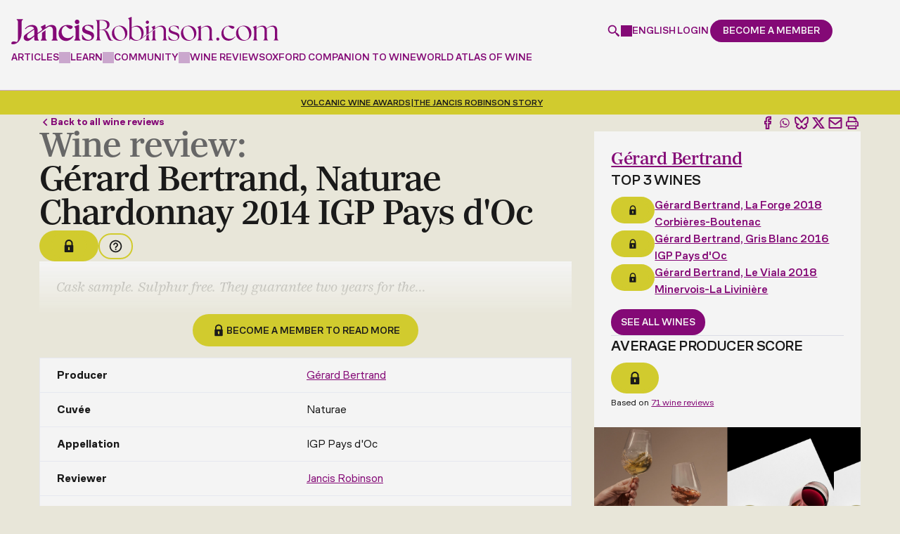

--- FILE ---
content_type: text/html; charset=utf-8
request_url: https://www.google.com/recaptcha/api2/anchor?ar=1&k=6LdNJNAqAAAAAA3GEl_LUTR6jUszyuZuHGdxRNk3&co=aHR0cHM6Ly93d3cuamFuY2lzcm9iaW5zb24uY29tOjQ0Mw..&hl=en&v=PoyoqOPhxBO7pBk68S4YbpHZ&size=invisible&anchor-ms=20000&execute-ms=30000&cb=ao2nlxwk8lg4
body_size: 48480
content:
<!DOCTYPE HTML><html dir="ltr" lang="en"><head><meta http-equiv="Content-Type" content="text/html; charset=UTF-8">
<meta http-equiv="X-UA-Compatible" content="IE=edge">
<title>reCAPTCHA</title>
<style type="text/css">
/* cyrillic-ext */
@font-face {
  font-family: 'Roboto';
  font-style: normal;
  font-weight: 400;
  font-stretch: 100%;
  src: url(//fonts.gstatic.com/s/roboto/v48/KFO7CnqEu92Fr1ME7kSn66aGLdTylUAMa3GUBHMdazTgWw.woff2) format('woff2');
  unicode-range: U+0460-052F, U+1C80-1C8A, U+20B4, U+2DE0-2DFF, U+A640-A69F, U+FE2E-FE2F;
}
/* cyrillic */
@font-face {
  font-family: 'Roboto';
  font-style: normal;
  font-weight: 400;
  font-stretch: 100%;
  src: url(//fonts.gstatic.com/s/roboto/v48/KFO7CnqEu92Fr1ME7kSn66aGLdTylUAMa3iUBHMdazTgWw.woff2) format('woff2');
  unicode-range: U+0301, U+0400-045F, U+0490-0491, U+04B0-04B1, U+2116;
}
/* greek-ext */
@font-face {
  font-family: 'Roboto';
  font-style: normal;
  font-weight: 400;
  font-stretch: 100%;
  src: url(//fonts.gstatic.com/s/roboto/v48/KFO7CnqEu92Fr1ME7kSn66aGLdTylUAMa3CUBHMdazTgWw.woff2) format('woff2');
  unicode-range: U+1F00-1FFF;
}
/* greek */
@font-face {
  font-family: 'Roboto';
  font-style: normal;
  font-weight: 400;
  font-stretch: 100%;
  src: url(//fonts.gstatic.com/s/roboto/v48/KFO7CnqEu92Fr1ME7kSn66aGLdTylUAMa3-UBHMdazTgWw.woff2) format('woff2');
  unicode-range: U+0370-0377, U+037A-037F, U+0384-038A, U+038C, U+038E-03A1, U+03A3-03FF;
}
/* math */
@font-face {
  font-family: 'Roboto';
  font-style: normal;
  font-weight: 400;
  font-stretch: 100%;
  src: url(//fonts.gstatic.com/s/roboto/v48/KFO7CnqEu92Fr1ME7kSn66aGLdTylUAMawCUBHMdazTgWw.woff2) format('woff2');
  unicode-range: U+0302-0303, U+0305, U+0307-0308, U+0310, U+0312, U+0315, U+031A, U+0326-0327, U+032C, U+032F-0330, U+0332-0333, U+0338, U+033A, U+0346, U+034D, U+0391-03A1, U+03A3-03A9, U+03B1-03C9, U+03D1, U+03D5-03D6, U+03F0-03F1, U+03F4-03F5, U+2016-2017, U+2034-2038, U+203C, U+2040, U+2043, U+2047, U+2050, U+2057, U+205F, U+2070-2071, U+2074-208E, U+2090-209C, U+20D0-20DC, U+20E1, U+20E5-20EF, U+2100-2112, U+2114-2115, U+2117-2121, U+2123-214F, U+2190, U+2192, U+2194-21AE, U+21B0-21E5, U+21F1-21F2, U+21F4-2211, U+2213-2214, U+2216-22FF, U+2308-230B, U+2310, U+2319, U+231C-2321, U+2336-237A, U+237C, U+2395, U+239B-23B7, U+23D0, U+23DC-23E1, U+2474-2475, U+25AF, U+25B3, U+25B7, U+25BD, U+25C1, U+25CA, U+25CC, U+25FB, U+266D-266F, U+27C0-27FF, U+2900-2AFF, U+2B0E-2B11, U+2B30-2B4C, U+2BFE, U+3030, U+FF5B, U+FF5D, U+1D400-1D7FF, U+1EE00-1EEFF;
}
/* symbols */
@font-face {
  font-family: 'Roboto';
  font-style: normal;
  font-weight: 400;
  font-stretch: 100%;
  src: url(//fonts.gstatic.com/s/roboto/v48/KFO7CnqEu92Fr1ME7kSn66aGLdTylUAMaxKUBHMdazTgWw.woff2) format('woff2');
  unicode-range: U+0001-000C, U+000E-001F, U+007F-009F, U+20DD-20E0, U+20E2-20E4, U+2150-218F, U+2190, U+2192, U+2194-2199, U+21AF, U+21E6-21F0, U+21F3, U+2218-2219, U+2299, U+22C4-22C6, U+2300-243F, U+2440-244A, U+2460-24FF, U+25A0-27BF, U+2800-28FF, U+2921-2922, U+2981, U+29BF, U+29EB, U+2B00-2BFF, U+4DC0-4DFF, U+FFF9-FFFB, U+10140-1018E, U+10190-1019C, U+101A0, U+101D0-101FD, U+102E0-102FB, U+10E60-10E7E, U+1D2C0-1D2D3, U+1D2E0-1D37F, U+1F000-1F0FF, U+1F100-1F1AD, U+1F1E6-1F1FF, U+1F30D-1F30F, U+1F315, U+1F31C, U+1F31E, U+1F320-1F32C, U+1F336, U+1F378, U+1F37D, U+1F382, U+1F393-1F39F, U+1F3A7-1F3A8, U+1F3AC-1F3AF, U+1F3C2, U+1F3C4-1F3C6, U+1F3CA-1F3CE, U+1F3D4-1F3E0, U+1F3ED, U+1F3F1-1F3F3, U+1F3F5-1F3F7, U+1F408, U+1F415, U+1F41F, U+1F426, U+1F43F, U+1F441-1F442, U+1F444, U+1F446-1F449, U+1F44C-1F44E, U+1F453, U+1F46A, U+1F47D, U+1F4A3, U+1F4B0, U+1F4B3, U+1F4B9, U+1F4BB, U+1F4BF, U+1F4C8-1F4CB, U+1F4D6, U+1F4DA, U+1F4DF, U+1F4E3-1F4E6, U+1F4EA-1F4ED, U+1F4F7, U+1F4F9-1F4FB, U+1F4FD-1F4FE, U+1F503, U+1F507-1F50B, U+1F50D, U+1F512-1F513, U+1F53E-1F54A, U+1F54F-1F5FA, U+1F610, U+1F650-1F67F, U+1F687, U+1F68D, U+1F691, U+1F694, U+1F698, U+1F6AD, U+1F6B2, U+1F6B9-1F6BA, U+1F6BC, U+1F6C6-1F6CF, U+1F6D3-1F6D7, U+1F6E0-1F6EA, U+1F6F0-1F6F3, U+1F6F7-1F6FC, U+1F700-1F7FF, U+1F800-1F80B, U+1F810-1F847, U+1F850-1F859, U+1F860-1F887, U+1F890-1F8AD, U+1F8B0-1F8BB, U+1F8C0-1F8C1, U+1F900-1F90B, U+1F93B, U+1F946, U+1F984, U+1F996, U+1F9E9, U+1FA00-1FA6F, U+1FA70-1FA7C, U+1FA80-1FA89, U+1FA8F-1FAC6, U+1FACE-1FADC, U+1FADF-1FAE9, U+1FAF0-1FAF8, U+1FB00-1FBFF;
}
/* vietnamese */
@font-face {
  font-family: 'Roboto';
  font-style: normal;
  font-weight: 400;
  font-stretch: 100%;
  src: url(//fonts.gstatic.com/s/roboto/v48/KFO7CnqEu92Fr1ME7kSn66aGLdTylUAMa3OUBHMdazTgWw.woff2) format('woff2');
  unicode-range: U+0102-0103, U+0110-0111, U+0128-0129, U+0168-0169, U+01A0-01A1, U+01AF-01B0, U+0300-0301, U+0303-0304, U+0308-0309, U+0323, U+0329, U+1EA0-1EF9, U+20AB;
}
/* latin-ext */
@font-face {
  font-family: 'Roboto';
  font-style: normal;
  font-weight: 400;
  font-stretch: 100%;
  src: url(//fonts.gstatic.com/s/roboto/v48/KFO7CnqEu92Fr1ME7kSn66aGLdTylUAMa3KUBHMdazTgWw.woff2) format('woff2');
  unicode-range: U+0100-02BA, U+02BD-02C5, U+02C7-02CC, U+02CE-02D7, U+02DD-02FF, U+0304, U+0308, U+0329, U+1D00-1DBF, U+1E00-1E9F, U+1EF2-1EFF, U+2020, U+20A0-20AB, U+20AD-20C0, U+2113, U+2C60-2C7F, U+A720-A7FF;
}
/* latin */
@font-face {
  font-family: 'Roboto';
  font-style: normal;
  font-weight: 400;
  font-stretch: 100%;
  src: url(//fonts.gstatic.com/s/roboto/v48/KFO7CnqEu92Fr1ME7kSn66aGLdTylUAMa3yUBHMdazQ.woff2) format('woff2');
  unicode-range: U+0000-00FF, U+0131, U+0152-0153, U+02BB-02BC, U+02C6, U+02DA, U+02DC, U+0304, U+0308, U+0329, U+2000-206F, U+20AC, U+2122, U+2191, U+2193, U+2212, U+2215, U+FEFF, U+FFFD;
}
/* cyrillic-ext */
@font-face {
  font-family: 'Roboto';
  font-style: normal;
  font-weight: 500;
  font-stretch: 100%;
  src: url(//fonts.gstatic.com/s/roboto/v48/KFO7CnqEu92Fr1ME7kSn66aGLdTylUAMa3GUBHMdazTgWw.woff2) format('woff2');
  unicode-range: U+0460-052F, U+1C80-1C8A, U+20B4, U+2DE0-2DFF, U+A640-A69F, U+FE2E-FE2F;
}
/* cyrillic */
@font-face {
  font-family: 'Roboto';
  font-style: normal;
  font-weight: 500;
  font-stretch: 100%;
  src: url(//fonts.gstatic.com/s/roboto/v48/KFO7CnqEu92Fr1ME7kSn66aGLdTylUAMa3iUBHMdazTgWw.woff2) format('woff2');
  unicode-range: U+0301, U+0400-045F, U+0490-0491, U+04B0-04B1, U+2116;
}
/* greek-ext */
@font-face {
  font-family: 'Roboto';
  font-style: normal;
  font-weight: 500;
  font-stretch: 100%;
  src: url(//fonts.gstatic.com/s/roboto/v48/KFO7CnqEu92Fr1ME7kSn66aGLdTylUAMa3CUBHMdazTgWw.woff2) format('woff2');
  unicode-range: U+1F00-1FFF;
}
/* greek */
@font-face {
  font-family: 'Roboto';
  font-style: normal;
  font-weight: 500;
  font-stretch: 100%;
  src: url(//fonts.gstatic.com/s/roboto/v48/KFO7CnqEu92Fr1ME7kSn66aGLdTylUAMa3-UBHMdazTgWw.woff2) format('woff2');
  unicode-range: U+0370-0377, U+037A-037F, U+0384-038A, U+038C, U+038E-03A1, U+03A3-03FF;
}
/* math */
@font-face {
  font-family: 'Roboto';
  font-style: normal;
  font-weight: 500;
  font-stretch: 100%;
  src: url(//fonts.gstatic.com/s/roboto/v48/KFO7CnqEu92Fr1ME7kSn66aGLdTylUAMawCUBHMdazTgWw.woff2) format('woff2');
  unicode-range: U+0302-0303, U+0305, U+0307-0308, U+0310, U+0312, U+0315, U+031A, U+0326-0327, U+032C, U+032F-0330, U+0332-0333, U+0338, U+033A, U+0346, U+034D, U+0391-03A1, U+03A3-03A9, U+03B1-03C9, U+03D1, U+03D5-03D6, U+03F0-03F1, U+03F4-03F5, U+2016-2017, U+2034-2038, U+203C, U+2040, U+2043, U+2047, U+2050, U+2057, U+205F, U+2070-2071, U+2074-208E, U+2090-209C, U+20D0-20DC, U+20E1, U+20E5-20EF, U+2100-2112, U+2114-2115, U+2117-2121, U+2123-214F, U+2190, U+2192, U+2194-21AE, U+21B0-21E5, U+21F1-21F2, U+21F4-2211, U+2213-2214, U+2216-22FF, U+2308-230B, U+2310, U+2319, U+231C-2321, U+2336-237A, U+237C, U+2395, U+239B-23B7, U+23D0, U+23DC-23E1, U+2474-2475, U+25AF, U+25B3, U+25B7, U+25BD, U+25C1, U+25CA, U+25CC, U+25FB, U+266D-266F, U+27C0-27FF, U+2900-2AFF, U+2B0E-2B11, U+2B30-2B4C, U+2BFE, U+3030, U+FF5B, U+FF5D, U+1D400-1D7FF, U+1EE00-1EEFF;
}
/* symbols */
@font-face {
  font-family: 'Roboto';
  font-style: normal;
  font-weight: 500;
  font-stretch: 100%;
  src: url(//fonts.gstatic.com/s/roboto/v48/KFO7CnqEu92Fr1ME7kSn66aGLdTylUAMaxKUBHMdazTgWw.woff2) format('woff2');
  unicode-range: U+0001-000C, U+000E-001F, U+007F-009F, U+20DD-20E0, U+20E2-20E4, U+2150-218F, U+2190, U+2192, U+2194-2199, U+21AF, U+21E6-21F0, U+21F3, U+2218-2219, U+2299, U+22C4-22C6, U+2300-243F, U+2440-244A, U+2460-24FF, U+25A0-27BF, U+2800-28FF, U+2921-2922, U+2981, U+29BF, U+29EB, U+2B00-2BFF, U+4DC0-4DFF, U+FFF9-FFFB, U+10140-1018E, U+10190-1019C, U+101A0, U+101D0-101FD, U+102E0-102FB, U+10E60-10E7E, U+1D2C0-1D2D3, U+1D2E0-1D37F, U+1F000-1F0FF, U+1F100-1F1AD, U+1F1E6-1F1FF, U+1F30D-1F30F, U+1F315, U+1F31C, U+1F31E, U+1F320-1F32C, U+1F336, U+1F378, U+1F37D, U+1F382, U+1F393-1F39F, U+1F3A7-1F3A8, U+1F3AC-1F3AF, U+1F3C2, U+1F3C4-1F3C6, U+1F3CA-1F3CE, U+1F3D4-1F3E0, U+1F3ED, U+1F3F1-1F3F3, U+1F3F5-1F3F7, U+1F408, U+1F415, U+1F41F, U+1F426, U+1F43F, U+1F441-1F442, U+1F444, U+1F446-1F449, U+1F44C-1F44E, U+1F453, U+1F46A, U+1F47D, U+1F4A3, U+1F4B0, U+1F4B3, U+1F4B9, U+1F4BB, U+1F4BF, U+1F4C8-1F4CB, U+1F4D6, U+1F4DA, U+1F4DF, U+1F4E3-1F4E6, U+1F4EA-1F4ED, U+1F4F7, U+1F4F9-1F4FB, U+1F4FD-1F4FE, U+1F503, U+1F507-1F50B, U+1F50D, U+1F512-1F513, U+1F53E-1F54A, U+1F54F-1F5FA, U+1F610, U+1F650-1F67F, U+1F687, U+1F68D, U+1F691, U+1F694, U+1F698, U+1F6AD, U+1F6B2, U+1F6B9-1F6BA, U+1F6BC, U+1F6C6-1F6CF, U+1F6D3-1F6D7, U+1F6E0-1F6EA, U+1F6F0-1F6F3, U+1F6F7-1F6FC, U+1F700-1F7FF, U+1F800-1F80B, U+1F810-1F847, U+1F850-1F859, U+1F860-1F887, U+1F890-1F8AD, U+1F8B0-1F8BB, U+1F8C0-1F8C1, U+1F900-1F90B, U+1F93B, U+1F946, U+1F984, U+1F996, U+1F9E9, U+1FA00-1FA6F, U+1FA70-1FA7C, U+1FA80-1FA89, U+1FA8F-1FAC6, U+1FACE-1FADC, U+1FADF-1FAE9, U+1FAF0-1FAF8, U+1FB00-1FBFF;
}
/* vietnamese */
@font-face {
  font-family: 'Roboto';
  font-style: normal;
  font-weight: 500;
  font-stretch: 100%;
  src: url(//fonts.gstatic.com/s/roboto/v48/KFO7CnqEu92Fr1ME7kSn66aGLdTylUAMa3OUBHMdazTgWw.woff2) format('woff2');
  unicode-range: U+0102-0103, U+0110-0111, U+0128-0129, U+0168-0169, U+01A0-01A1, U+01AF-01B0, U+0300-0301, U+0303-0304, U+0308-0309, U+0323, U+0329, U+1EA0-1EF9, U+20AB;
}
/* latin-ext */
@font-face {
  font-family: 'Roboto';
  font-style: normal;
  font-weight: 500;
  font-stretch: 100%;
  src: url(//fonts.gstatic.com/s/roboto/v48/KFO7CnqEu92Fr1ME7kSn66aGLdTylUAMa3KUBHMdazTgWw.woff2) format('woff2');
  unicode-range: U+0100-02BA, U+02BD-02C5, U+02C7-02CC, U+02CE-02D7, U+02DD-02FF, U+0304, U+0308, U+0329, U+1D00-1DBF, U+1E00-1E9F, U+1EF2-1EFF, U+2020, U+20A0-20AB, U+20AD-20C0, U+2113, U+2C60-2C7F, U+A720-A7FF;
}
/* latin */
@font-face {
  font-family: 'Roboto';
  font-style: normal;
  font-weight: 500;
  font-stretch: 100%;
  src: url(//fonts.gstatic.com/s/roboto/v48/KFO7CnqEu92Fr1ME7kSn66aGLdTylUAMa3yUBHMdazQ.woff2) format('woff2');
  unicode-range: U+0000-00FF, U+0131, U+0152-0153, U+02BB-02BC, U+02C6, U+02DA, U+02DC, U+0304, U+0308, U+0329, U+2000-206F, U+20AC, U+2122, U+2191, U+2193, U+2212, U+2215, U+FEFF, U+FFFD;
}
/* cyrillic-ext */
@font-face {
  font-family: 'Roboto';
  font-style: normal;
  font-weight: 900;
  font-stretch: 100%;
  src: url(//fonts.gstatic.com/s/roboto/v48/KFO7CnqEu92Fr1ME7kSn66aGLdTylUAMa3GUBHMdazTgWw.woff2) format('woff2');
  unicode-range: U+0460-052F, U+1C80-1C8A, U+20B4, U+2DE0-2DFF, U+A640-A69F, U+FE2E-FE2F;
}
/* cyrillic */
@font-face {
  font-family: 'Roboto';
  font-style: normal;
  font-weight: 900;
  font-stretch: 100%;
  src: url(//fonts.gstatic.com/s/roboto/v48/KFO7CnqEu92Fr1ME7kSn66aGLdTylUAMa3iUBHMdazTgWw.woff2) format('woff2');
  unicode-range: U+0301, U+0400-045F, U+0490-0491, U+04B0-04B1, U+2116;
}
/* greek-ext */
@font-face {
  font-family: 'Roboto';
  font-style: normal;
  font-weight: 900;
  font-stretch: 100%;
  src: url(//fonts.gstatic.com/s/roboto/v48/KFO7CnqEu92Fr1ME7kSn66aGLdTylUAMa3CUBHMdazTgWw.woff2) format('woff2');
  unicode-range: U+1F00-1FFF;
}
/* greek */
@font-face {
  font-family: 'Roboto';
  font-style: normal;
  font-weight: 900;
  font-stretch: 100%;
  src: url(//fonts.gstatic.com/s/roboto/v48/KFO7CnqEu92Fr1ME7kSn66aGLdTylUAMa3-UBHMdazTgWw.woff2) format('woff2');
  unicode-range: U+0370-0377, U+037A-037F, U+0384-038A, U+038C, U+038E-03A1, U+03A3-03FF;
}
/* math */
@font-face {
  font-family: 'Roboto';
  font-style: normal;
  font-weight: 900;
  font-stretch: 100%;
  src: url(//fonts.gstatic.com/s/roboto/v48/KFO7CnqEu92Fr1ME7kSn66aGLdTylUAMawCUBHMdazTgWw.woff2) format('woff2');
  unicode-range: U+0302-0303, U+0305, U+0307-0308, U+0310, U+0312, U+0315, U+031A, U+0326-0327, U+032C, U+032F-0330, U+0332-0333, U+0338, U+033A, U+0346, U+034D, U+0391-03A1, U+03A3-03A9, U+03B1-03C9, U+03D1, U+03D5-03D6, U+03F0-03F1, U+03F4-03F5, U+2016-2017, U+2034-2038, U+203C, U+2040, U+2043, U+2047, U+2050, U+2057, U+205F, U+2070-2071, U+2074-208E, U+2090-209C, U+20D0-20DC, U+20E1, U+20E5-20EF, U+2100-2112, U+2114-2115, U+2117-2121, U+2123-214F, U+2190, U+2192, U+2194-21AE, U+21B0-21E5, U+21F1-21F2, U+21F4-2211, U+2213-2214, U+2216-22FF, U+2308-230B, U+2310, U+2319, U+231C-2321, U+2336-237A, U+237C, U+2395, U+239B-23B7, U+23D0, U+23DC-23E1, U+2474-2475, U+25AF, U+25B3, U+25B7, U+25BD, U+25C1, U+25CA, U+25CC, U+25FB, U+266D-266F, U+27C0-27FF, U+2900-2AFF, U+2B0E-2B11, U+2B30-2B4C, U+2BFE, U+3030, U+FF5B, U+FF5D, U+1D400-1D7FF, U+1EE00-1EEFF;
}
/* symbols */
@font-face {
  font-family: 'Roboto';
  font-style: normal;
  font-weight: 900;
  font-stretch: 100%;
  src: url(//fonts.gstatic.com/s/roboto/v48/KFO7CnqEu92Fr1ME7kSn66aGLdTylUAMaxKUBHMdazTgWw.woff2) format('woff2');
  unicode-range: U+0001-000C, U+000E-001F, U+007F-009F, U+20DD-20E0, U+20E2-20E4, U+2150-218F, U+2190, U+2192, U+2194-2199, U+21AF, U+21E6-21F0, U+21F3, U+2218-2219, U+2299, U+22C4-22C6, U+2300-243F, U+2440-244A, U+2460-24FF, U+25A0-27BF, U+2800-28FF, U+2921-2922, U+2981, U+29BF, U+29EB, U+2B00-2BFF, U+4DC0-4DFF, U+FFF9-FFFB, U+10140-1018E, U+10190-1019C, U+101A0, U+101D0-101FD, U+102E0-102FB, U+10E60-10E7E, U+1D2C0-1D2D3, U+1D2E0-1D37F, U+1F000-1F0FF, U+1F100-1F1AD, U+1F1E6-1F1FF, U+1F30D-1F30F, U+1F315, U+1F31C, U+1F31E, U+1F320-1F32C, U+1F336, U+1F378, U+1F37D, U+1F382, U+1F393-1F39F, U+1F3A7-1F3A8, U+1F3AC-1F3AF, U+1F3C2, U+1F3C4-1F3C6, U+1F3CA-1F3CE, U+1F3D4-1F3E0, U+1F3ED, U+1F3F1-1F3F3, U+1F3F5-1F3F7, U+1F408, U+1F415, U+1F41F, U+1F426, U+1F43F, U+1F441-1F442, U+1F444, U+1F446-1F449, U+1F44C-1F44E, U+1F453, U+1F46A, U+1F47D, U+1F4A3, U+1F4B0, U+1F4B3, U+1F4B9, U+1F4BB, U+1F4BF, U+1F4C8-1F4CB, U+1F4D6, U+1F4DA, U+1F4DF, U+1F4E3-1F4E6, U+1F4EA-1F4ED, U+1F4F7, U+1F4F9-1F4FB, U+1F4FD-1F4FE, U+1F503, U+1F507-1F50B, U+1F50D, U+1F512-1F513, U+1F53E-1F54A, U+1F54F-1F5FA, U+1F610, U+1F650-1F67F, U+1F687, U+1F68D, U+1F691, U+1F694, U+1F698, U+1F6AD, U+1F6B2, U+1F6B9-1F6BA, U+1F6BC, U+1F6C6-1F6CF, U+1F6D3-1F6D7, U+1F6E0-1F6EA, U+1F6F0-1F6F3, U+1F6F7-1F6FC, U+1F700-1F7FF, U+1F800-1F80B, U+1F810-1F847, U+1F850-1F859, U+1F860-1F887, U+1F890-1F8AD, U+1F8B0-1F8BB, U+1F8C0-1F8C1, U+1F900-1F90B, U+1F93B, U+1F946, U+1F984, U+1F996, U+1F9E9, U+1FA00-1FA6F, U+1FA70-1FA7C, U+1FA80-1FA89, U+1FA8F-1FAC6, U+1FACE-1FADC, U+1FADF-1FAE9, U+1FAF0-1FAF8, U+1FB00-1FBFF;
}
/* vietnamese */
@font-face {
  font-family: 'Roboto';
  font-style: normal;
  font-weight: 900;
  font-stretch: 100%;
  src: url(//fonts.gstatic.com/s/roboto/v48/KFO7CnqEu92Fr1ME7kSn66aGLdTylUAMa3OUBHMdazTgWw.woff2) format('woff2');
  unicode-range: U+0102-0103, U+0110-0111, U+0128-0129, U+0168-0169, U+01A0-01A1, U+01AF-01B0, U+0300-0301, U+0303-0304, U+0308-0309, U+0323, U+0329, U+1EA0-1EF9, U+20AB;
}
/* latin-ext */
@font-face {
  font-family: 'Roboto';
  font-style: normal;
  font-weight: 900;
  font-stretch: 100%;
  src: url(//fonts.gstatic.com/s/roboto/v48/KFO7CnqEu92Fr1ME7kSn66aGLdTylUAMa3KUBHMdazTgWw.woff2) format('woff2');
  unicode-range: U+0100-02BA, U+02BD-02C5, U+02C7-02CC, U+02CE-02D7, U+02DD-02FF, U+0304, U+0308, U+0329, U+1D00-1DBF, U+1E00-1E9F, U+1EF2-1EFF, U+2020, U+20A0-20AB, U+20AD-20C0, U+2113, U+2C60-2C7F, U+A720-A7FF;
}
/* latin */
@font-face {
  font-family: 'Roboto';
  font-style: normal;
  font-weight: 900;
  font-stretch: 100%;
  src: url(//fonts.gstatic.com/s/roboto/v48/KFO7CnqEu92Fr1ME7kSn66aGLdTylUAMa3yUBHMdazQ.woff2) format('woff2');
  unicode-range: U+0000-00FF, U+0131, U+0152-0153, U+02BB-02BC, U+02C6, U+02DA, U+02DC, U+0304, U+0308, U+0329, U+2000-206F, U+20AC, U+2122, U+2191, U+2193, U+2212, U+2215, U+FEFF, U+FFFD;
}

</style>
<link rel="stylesheet" type="text/css" href="https://www.gstatic.com/recaptcha/releases/PoyoqOPhxBO7pBk68S4YbpHZ/styles__ltr.css">
<script nonce="nQDqKaHhEQ92qfe4Nebisg" type="text/javascript">window['__recaptcha_api'] = 'https://www.google.com/recaptcha/api2/';</script>
<script type="text/javascript" src="https://www.gstatic.com/recaptcha/releases/PoyoqOPhxBO7pBk68S4YbpHZ/recaptcha__en.js" nonce="nQDqKaHhEQ92qfe4Nebisg">
      
    </script></head>
<body><div id="rc-anchor-alert" class="rc-anchor-alert"></div>
<input type="hidden" id="recaptcha-token" value="[base64]">
<script type="text/javascript" nonce="nQDqKaHhEQ92qfe4Nebisg">
      recaptcha.anchor.Main.init("[\x22ainput\x22,[\x22bgdata\x22,\x22\x22,\[base64]/[base64]/[base64]/[base64]/[base64]/UltsKytdPUU6KEU8MjA0OD9SW2wrK109RT4+NnwxOTI6KChFJjY0NTEyKT09NTUyOTYmJk0rMTxjLmxlbmd0aCYmKGMuY2hhckNvZGVBdChNKzEpJjY0NTEyKT09NTYzMjA/[base64]/[base64]/[base64]/[base64]/[base64]/[base64]/[base64]\x22,\[base64]\\u003d\x22,\[base64]/BsOawq3Cn8O0wpM8w6FBXmbDr8KNLjZuwoDCqsOjwpnDpMKSwr1JwqHDo8OYwqIHw5jCnMOxwrfCt8OXbhkIWTXDi8KbDcKMdAjDuBs7PUnCtwtRw6fCrCHCh8OYwoIrwoILZkhBfcK7w54jEUVawpnCnC4rw7LDucOJegtJwro3w6rDksOIFsOHw5HDim8Iw7/DgMO3N3PCksK4w4rCqSoPBXxqw5BIDsKMWhvCgjjDoMKDFMKaDcOqwrbDlQHCgsOodMKGwqvDtcKGLsOiwpVzw7rDqRtBfMKlwrtTMBjCvXnDgcKJwqrDv8O1w4tpwqLCkWJaIsOKw7FXwrptw45Mw6vCr8KoEcKUwpXDlsKjSWoHZxrDs0ZJF8KCwpQlaWU5f1jDpH/[base64]/ClBYWSCXCqz49XMKpw5TDont7BsOTS1AqLMO3Lgs/w5zCk8KxLCvDm8OWwq3DsBAGwoHDosOzw6Iqw4jDp8OTHMORDi1OwpLCqy/DvXcqwqHCrRF8wprDtcKgaVojDMO0KB1zaXjDn8KxYcKKwrvDgMOlenY9wp9tC8KOSMOaNcOlGcOuG8OjwrzDuMORJmfCgh8aw5zCucKCbsKZw45/w7jDvMO3HC12QsOGw5vCq8OTbRouXsO7wp9nwrDDgF7CmsOqwpddS8KHaMOUA8KrwrjCvMOlUlV6w5Q8w44RwoXCgHbCjMKbHsObw4/DiyoiwoV9wo1UwoNCwrLDhGbDv3rChHVPw6zCgMOLwpnDmWrCgMOlw7XDrWvCjRLCsSfDksOLVljDnhLDrsOEwo/[base64]/G8KPLMOxbiYIM0VPQcKOIkoqwqfCusODWsKpwp1sw7tkw5fDrcOQwoJuw4LCpFXDh8OYEcKVwqB2BQolERvDom82Hh7Dti7Cg0s6wpsNw4PCpxABT8KlD8OvV8KSwoHDh2JMI3PDncOAwrMMw5Qfwo/[base64]/wqAcw7twP1/CpCMWwoTChcOSdsK7PkHDgMK1wrkJwq/[base64]/[base64]/DucKYHsKBw5JAIXnCkl/DgQLCksOsw4h7B2fCpxrDnHNhwpR2w5dTw4VORlN8wo80O8OTw591wrpSNHvCqcOuw5rDqcOYw7M9SwzDvBIeJsOCb8Ofw64gwoLChcOaM8Oyw6nDpVTDrj/CmmTCgkbDlsK0AlfDkzRaZGHCl8OnwrjDjcOhwqDCmsKAwoPDnhlPbQdPw4/DlzZgb1oAP0cZAsOWwrDCpTgXwp3DrRhFwrplZsK9HsOVwqvCm8OfchrDosKbJUQBwrPDl8OPBSg+w6Jmb8OawqLDtsOPwpc1w44/w6/CoMKOPcOAHz8ACcK2w6M6w6rCj8O7VcOzwqjDnn7DhMKNT8Kad8Kyw5pLw7vDpmt8wpfDicOkw6/[base64]/DqcKHc8Obw6tVw6TDksOWw49hCjDDlcOowpZtGcOJIEbCrMKkUR/DqjQDT8OYIEvDthYaJ8O7BMOmbsOyVEcmeTgbw77Dj3Iiwos1BsOiw5TCj8OFw6xcwrZFwovCocOkf8OTwp82NV7CvMOTPMOSwr0qw7wiw6nDh8Oswrw1wprDkcKdw6AzwpfDqcKrw4/Cs8Kzw69Vdl7Dk8OdF8O6wqfDoEBAwoTDtnxzw5sqw5tCDMK3w6Mew7FVw4DCkx5wwqnClcOFdlrCihcAE2MJw7x/[base64]/[base64]/wp3CihUQD8KQSsKLw5/CvFIUfFTCjz5pTsKmDMKsw4FyPhDCpsOLOgFPcyh2WDxrHsOBPX/[base64]/Cg8K/[base64]/CMKmD8OZQMOkwpsqUQ8UNArCq0vDkjLCsGZIIFzDocKcwo7Ds8OeDRrCuyTClcOBw7PDsQ/Ch8OUw5RMcAHCnUxPNV3DtMOUdGNCw4XCq8KlShVvVsKNSUXDgMKVTn3CqcKUw5hUcWF/[base64]/Dq8OywprDu8ORWMOGQsOXwprDisK/[base64]/w7fCuXNIckNAAsKXwpDCtERMw4lxc8K9DMOQwr/Dr0HChA7CoMOBW8KybQrCisKrwqnDuxFRwoRDw4cMMMKNwpsndEnCg0kEei5VaMKnwpHCr2NESFtVwozChsKOT8O2w4TDuUfDu23ChsOmwooIaB95w5d7EsKaLsKBw4jDuGRpT8KiwpAUZMOEwr/CvUzDr1jDmEIcccOYw7UYwqtKwoRheHPCtMOOdiQpSsKcQj4rwqAXD1jCpMKEwoo0T8Ojwp8VwoXDqsOyw6wzw6bCpRDCrsOswrEDw4zDjcOWwrx0wrhlfMKUJsKhOBV5wpnCosOPw5TDsXjDtz4yw4vDvToyHsObXUYfw75cwodHEE/Dv3UCwrF5wofCr8OOwqjClVA1JsKQwq7Dv8KaG8Owa8Osw6EWwrzDvsOnZMOIaMOOa8KcQCHCtRdMw53DvMK2w6HDozrCn8O4w6JvAlLDl3lsw7tvZEnCtBvDpsOkQl1yU8KPCsKFwpfCux5+w7LCrA/Dsh/CmcOZwoIvaG/CtcKyMU5zwqQ/wqkxw7HCk8K8VARAwqvCrMKvwrQyZWbDgMOZwo/Cg2BDw5DDkMK6MxUyJsOtN8Kyw4HDjCDClcOLwpvCmcKAA8OMY8KqLsOFw4fCp1DDkmxCwrDCgUREOAVJwr0AR1UjwrbCrhHDq8OmL8OCcsO0XcKTwqXCn8KCRsO/wrvChsOCO8Kyw47ChMOYJSbDnBfDv1fDgxpeVDsewpTDjxbCo8Ovw47CqsOqwohDEcKXw7FITDRTwplmw4d0wqLDsgcYw5PCvUoUJcKnwoHCj8KaYU7CucO/JMOGRsKNEhIASkrCt8K6fcOawp5Bw4fDkBgowoo7w5fCkcK8EWJVNWtZwqTDr1jCqTzCv1TDnsKEFsK7w7HDizPDkcKEGCPDlgItw7U5WMKSwoPDtMOvNsOzwpnCiMK5B3vCokHCsg/Co2nDhAI2w7goXMO5YsK4w5AxI8KWwrLCv8KAw4cUDAzCpsOZHxNqKMORbsK9Vz/CgXbCi8OXw6hZOUbChQBhwo0BOMOtch99wpDCh8O2BMKXwpDCvAN8KcKmW3ccfcKMXz3CncKvaXbDtMKBwoBrU8K2w5/DkcOcOUgpYgjDhlAGQMKeaxHChcOWwrvCkMOBFcKxw49QYMKJD8KQVmMfBT/DtStHw4gEwqfDosOTIcOAUcO4f2NUU0XDpiQAw7XCvmHCqXpIcWZow4t/BsOgw4RBeVvCqcOeWcOjfsO9HcOQYV9NPwjDq0/CusOkbsKuIMOvwq/ChU3Cm8KnXnczFlHDnMKBW1IdGzA/O8Kew6nDnhXClBHCnRYvwrcYw6bDsCnClmoeUcKtwqvDq13DpsOHKzfCo353wrLDosKAwpM8wrdta8OKw5HCjcOBID0Ocz/Cm35KwrxHw4dCNcK/wpDDjMOWw6Nbw7EqQ3sQFh/DlMKVBh7DmMOGWMKdSGvCnsKfw5LCrcOLNMOXwpdaTAY1wpbDp8OAAXbCocO7w7nCtMOzwoAfOsKPZEwgJVlvE8OAdMKkN8OaRWbCmh/DvMK/w7hIXS/DhsOEw4rCpxVeTsOIwpxTw694w7gcwrnCs3QIXmXDi0TDsMKZZMO/wocowq/Dp8O3wrHDksOSCU5pSmzClUMAwovDqQ0HIsKrE8KfwrbDu8OFwrXChMK6wpsRJsO3wrDCncOPR8O7wpJbb8Omw6bDtsOGQsKPTRbCiwXClcO2w5RQJx5xe8ONw4TCo8Odw68Ow7ZMwqQIwphnw5glw4lfW8K+J0Ziwo7CqMOKw5DCgsK2Yh0Twq7ClMOOwqR2Xz/Cv8Omwr4wA8KMdgINI8KBPC1Yw69VCMOZBAF5e8K5wrtbHsK3QArCkHYUw7tAwq/DiMObwpLCgijCg8KROMOiwqXChcKLUBPDnsKGwrfCrB3CgVscw6HDiAQawoNJeBLCksKXwoHDp1bCj27DgcKpwoJcw6cHw6kawocfwp3DnzoyJcOjV8OEw6LCkiZBw6RYwrUDCcO4wqjCviLChMOZMMOzZMKqwrnDj1DDsiplwo3DnsO6w5sHwqtOw5PCr8OPQF/[base64]/CjGjDl2LCt8OZwqV1UUwHw79TdMK8eF8DwqkeCMK2wpfCo2ZAEsKARcKvIsKmFcKoOy/DjQTCkcKtYsKDD0Brw4VyGCHDv8KEwoM3TsK+E8K5wpbDlFzCo1XDnhdCFMKwOcKTw4fDjmXClyhBZiLCij4fw7x1w5tKw4TCiHTDusOtISDDlsO7wrJoJsOowrDDkFLCscOOw6UKw5d9X8KLD8OnFMKjS8K2HMO/XxjCvE3CkMOzw67DpjrCsxg+w50QPnLDqMKjw57DvsOhcGnDjh3DnsKOw4fDjSFpe8Kawqt7w6bDkiPDrsOVwocXwrYxbnzCuR06cjLDhcO8F8KkGsKLwqjDrzAucsKywoYrw73Do3A6IsOGwrE+wovDvMK9w7V/wr4ZJi5cw4UobiHCsMK6wpQYw6nDpDwfwooEQQttQxLCjmh+wqbDlcKmcMOCBMONThjChsKEw63DksO5w59qwr1uYwzCuQLDjTdlwovDlzgEJXPCrn9FVUAAwpPDrsOsw59Rw5rDlsOJKMOzRcKnZMKFZn5wwovDjjPCkR/DoB/[base64]/CvgAlw5Nbw6bCnHJAMS1VwpQdLsODHn1bD8KZRsKWK01Rw4XDmcKqwox6DGDCkR/CmXHDtARYLE7Ctg3CgMK4fcOhwq4hFD09w5Y2EjDClQdfbDsACjRHJSk/wpdHwpFqw75AJcK+C8OKbVnDtxdYCHfDrMOUwqTDu8Opwp9CeMO6N0rCk1PDokoOwp9oG8KvYxN/wqsjwrvCr8Khwp12JhIPw4UOHmbDj8OrSCgIZld4FEtgFCN3wr4pwqnCrAoDwpAMw4dFwrIAw7tMw7sRwokPw7fDgCLCoB9Hw5TDhRlLEQYsUmcYwohtLVEgW3LDnMOyw5/[base64]/Cp8KuwrlqwrrCqQfDiw0+w4w5WsKtwrxlwr01NmPCssK3w6w0wpLDuTTCnFFyHADDs8OnNCQVwoY/wo1/byPCni7Dp8KWwrwDw7nDm1oYw6sqwokdOXnCo8Klwr8Iw4MwwqFSw41tw5Vgw7E0bgEnwq/[base64]/DtcOIwqEHwpZOJxRfw43DsxkLVMO9wosVwrTCi8KUI0Mcw7zDkhc7wpTDihlzfV7Ct3LDt8OYSFoPw6DDl8OYw4ACwqXDnVvCgGLCgX/[base64]/[base64]/[base64]/[base64]/[base64]/DpGDCog/[base64]/CjRHDucKLw6fDjmFTU8OCF8K4JgjDjMOwGA7ChMOvZ0LCtMKVYUfDhsKRJALCqijDmRzDuR7DnW/CsCwvwqXCgsO/YMKXw4EQwqJJwqPCpMKxN3pqLzdqwqDDisKDw7MzwobColLClRIoPkPChMKARz/[base64]/[base64]/woxrw69Uwp7DrsOJYsOOEcODw5gcwqscA8KZKUkyw7TDqSY4w5zCmjxZwpvDiUnCgnlOw7DCpMKgwrhHGxDDu8OVwqcSNsOBQsO8w48IHsO9P1QFWF7DoMK7ccO1FsOQMyZ3X8K4MMKwExVdbx7CrsOKwodmWMO/HVEaJERNw47ClcK3bFnDlQvDtQ/DmXjCpMKnw5ZpJcOpwr7DiC3DhsOtEFfDrVAKcDNNTMKGV8K/WwnCuylbwqtYCjHDvMKiw5bClMOpBDkAwp3Dn3tLCQfCrMKhwrzCh8OLw4fDiMKnw5TDs8Ocw4Z7Q2zCm8KXED8AV8Ohw4RfwrvChMOnw57DlhXDjMO5wqPDoMKjwrUfOcKIMWrCjMKyQsO1HsOQw67DjEl7w5QNw4APcMOBVBnDh8KPwr/CtTnDtsKOwpjCpMKrEk0Bw5HDocKMwr7DgzxDw65sW8Kww4wVeMOLwqR5wpRjeUcHZnTDvWNpRkURw7hOwrTCpcKlwrXDvFZXw4pfwpYrEGl3woLDrsO/dMOrf8KNKsKobFFFwqh8w7fCg1/DrSjDrjY6fMOEwpMzFsOQw7Z3wqvDhWfDikgrwqjDp8Kbw77Cj8OoD8Orw4jDpsKJwq1vYcKFKyxww5XDisOCwr3CsSgBJB98B8K7LDjChcKgQj3DisKzw6HDo8Ojw7/CrMOZa8ONw7nDvsK5fMK7QsKtwqwPEArCsmJISMKpw5DDiMKWd8KbQMO2w4URDgfCiQ/Dni1uCyFXJQ9dPnELwoJdw59TwrjClsKXCMKdwpLDkWFqAVEkQcKxUSjDpMKjw4bDkcKUTlXCocOYL3rDisKpRFrDpiBMwqrCoWp6wprDijJdBinDhMK+TFAFTwFfwpDDpm5ACAswwodnDsOxwpNbW8KBwo0/w4EGXMOWwofDvEIawr/[base64]/Cv8OEw60OM8KMwoFlbcKLw4LCk2LCr8KNwqbCvkgWw6bCpk/CrTLCtcOcYz/DhENow5TCq1sRw7rDp8KPw7jDmjzClsOOw5V8wpbDmVrChcKbMh4zw5bCkxTDncOwJsK9OMKxahnCnw4yfcK2UcK2DU/CnMKdw4l4CyHCrVwmGsOEwrDDq8OEF8OcYsK/EcKaw4TDvHzDvivCoMK3WMKBw5FgwoHDlE1WKGLCvA7DoUEMZ0k7w5/DnFjDpsK5cjnDmsO4UMK9bMO/[base64]/[base64]/Dm8OdH8KxwrhMLsOfw4UXG111HSc6wqPCgcOqc8KXw6DDvMOsX8O4wrFSJcO7U1TDuG3CrVjChsKvw4/[base64]/Ctx08EcKdwr/Coz16wrvCjDtowpZuw4YKw4QbKGTDoRPCvH7Du8OKOMOxSsKYwpzCncKnw6Jpw5TDhcOmT8OPw7dcw5lydjQIAAU6wpHDnsKnAgPDncK7VsKgAcKZBHXCisOewpzDtDItdC3DlcONdMO6wrYMZhjDqkJrwr/DuC3CjXnDhcKLcsKUSgbDlSXDpQDDi8Obw5HCrMOHwpnDsn00wo/DqMKqDsOBw4N5ccK4bsKXw5IADsK/woxIWcOTw5nCvTY2JDTDq8OGdTJPw49Lw5/Ci8KRLsKQwp57w53Ci8O4I3wfIsOHBMOowpzDqnfCjsKxw4DCjcOcO8OAwpjDssKnNjDCi8O+JcOHwpFHJxkeXMO3w7RjK8OSwqzCojLDp8OIRhbDskvDu8KOLcK+w6TDrsKOw5YZw5cnw6orw7olw5/[base64]/US88TMKIKF/DqgULw5HDh8K+FsORw4jDtF/Cuw7DkVjDkx3CrsOvw5PDpMKsw6ATwrrDlWHCkcK2BiJLw6VEwq3DhMO3woXCrcOPwot6wrfDrMKmDm7CnXDCtgl2F8KuBsOaAmRZFw/DiX1iw6EUworCq1YKwogww4hiFxDDvsK0w5vDmMOTS8O5EMOSLWnDrlHDhxfCoMKQGSDCrMKWDR8cwp/CsUjCr8KswrvDqGzClT4BwqpebMOmQ1Z7wqIEJDjCoMKpw6Qnw7AgYwnDlXx7wp4Ewp3DtWfDkMKZw511DTLDsDTChcKTEcOdw5Rrw7hfF8O2w7/[base64]/Dsxl4woAXUsK7fMOOTRjCnAgeYQAkwq/[base64]/Ci2jDpcKpecKMeiobIjM0csKQw5dlwr3Cq1Etw4htwrZmHmkiw5AAGQ/[base64]/[base64]/wprDsMO7w4IQw5cDZsKuFy/CsMKzwqbCo1rCpsOJw4XDtAscHsOZwq/DozfCtW7CgcKhDEvDhx3Cm8OIZl3CnEMsdcKDwo3DrSYaXi/Cs8Kow5QWdFcSwrXDuBfDlh5uAkM0w5zCpxs2YWFeEhHCvVtGw6fDolHCugPDncKlwqXDj3Q/wqcUT8O3worDm8KWwpLDhmcHw6tmw73Dr8KwOkYnwqTDvsKlwoPCtA/CqsOcfDZUwq4nVggbw5/[base64]/CpMO1wq4Ve8OrSR3CgsOpFAVXwoljQT3DiMKyw57DqsO+wpAfasKgNQgBw4ctwol2w7bDhGMjGcO4w5fCvsOPw7rCnsKbwqPDgC03wqzCr8Oxw7R2C8KYwpdRw5nDomHCu8Kiw5HCs3EhwqxwwoHCsFPCk8KIw7g5SMOawoPCocOAUDvCkQNvwovCvHN/UcOOwrI2RFzDlsKxRGXCqcOoW8OKH8OUGMKYH1jCmcO5wrrCscK8w7DCpQ57wrNEw7lAw4IMYcKIwqh0HWbCl8O5WVvCpgELegcwYCHDkMKtw4bClsOUwrTChlTDtglNIijDgkh3FMKYwpvDtcKewrLDpcO4WsODTRTDt8KFw7w/w5dfLsO3cMOHb8K7w6RcRFAXScKqRsKzwrPCmksVP0zDu8KeCThyBMKfWcO9UyxHIMOZwoZRw5MVCEHCuTY1wqzDumlJIzYaw7LDssO8w445LG3CucOjwosSDRJbw7tVw7tTf8K5UQDCp8OJwq3CpQ8NMsOswpR7wpUzXsOMEsO+wrk7I3w6RMKcwq/[base64]/wpnDq8OOw4Aof0zCqFdZL3Nuw6QnPcKXw6IIwqhAwpnDlsKSQMO/FzzDhXLDpHjCgsO4OloUwpTDt8ONcxjCowQSwq/[base64]/DksKpwqnCn8KGwrg8HxbDijvCiWErHGg4woBOMsKuw4nDm8KHw5/Ch8Ocw4jDqcK9G8Kgwrc0CcKjO0tGbFrChcObw5Z/woA4wqByasOmwrbCjDxOwr15bkttw6t/wpN/[base64]/[base64]/Cv8KBwqZhwogQw7JnRyMWw7EEwp8iw7zDuy/CnURMPS1UwpTDjxMpw6nDpsOnw53DuxscNsK4w4w+w77CosOzf8OjOhfCoiHCu2DCrWEpw4Zzwp3DtSNIQMOodMKWTcKrw7tZEzpLPTPDlsOoZUIPwoLCknDCuB3CtcKPGcKww5Apwp4aw5Y9w5DDliXCrBQpQD4QGWLCsTDCoxTCpjg3BsOhw6wsw77Dhm/DlsKPwqvDnMOpP2jCjcOewo5iwoDDksK4wq0EZcKdWcO2wr3DocO7wpV5w6UQJsKvwrjCrMO3KsKgw5wJOMK/wpNVZzbDsDPDtsKXQ8O2dcOywq3DlBscBsOKU8O9wo9Lw7Jyw49tw7NiDsOHXErCvnNnw440E3laKHjCj8KQwro4ccKFw47CvMOWw5Z1dTV9HsK/w65Kw71LIx4UGB3DhMKsRynDosOaw7stMBrDtsOtwoXDv2XDvD3DqcKjGUvCt1g5OUjDtMKiwoHCtsKueMKGKWpYwoALw5/CpsOpw6vDug0fQn57ChBLw5pQwoMww5UvY8KLwpR/wqcpwp3CqMOgHMKDBmtiQGHDvcOyw4seOMKMwqcmZcK6wqRLAMOUEsKbX8OWBMKEwojDqgzDg8KZdElxf8ONw6xgwoPCilYwb8KXwr8IFxfChgIFAgYOGB3CisKlw5zCtyDCnsKfwp9Cwpgswpt1JcOzwrYKw7s1w5/Ci0Z4LcKJw7U6w45/wq/CjmlvBHTCj8KvZDEIwo/CtsOOwofDiVPDq8KiaUItCBAfwrY/w4HDog3CuSpqwo9tVlHCjMKTZ8ONXMKqwqPCt8Kmwo7Chl7DgWEXw7/CmcK8wo1iSsK9HknCr8OdcVDDvDJTw7xbwr0vWg7CunF6w6bCm8KcwpoYw7QMwqTCtmZPRcKbwp4jwqdowqo/cAHCikPCqR5Bw6LCo8O2w4TCvFkuwpBvcCfCkBHDl8KkRsOpwoHDshLCv8K6wrkXw6Ekwr4yUmDCmn1wdcOVwoVfQFPDmcOlwo18w7B/C8KTbMO+NlJOw7VGw4VIwr0rw5Vgw54mwpvDicKMD8OCXcOcwoBNS8KtRcKZwohlwqnCt8KPw57Dh0zDmcKPRBY9XsK6w4zDmMOyEcOwwpzCi1sEw6IJw6FqwqvDu0/DrcKQb8OedsKVX8OkWMOvO8O5w7PCrFzDtsK9w4rCuG/Cmn/CvRfCujXDo8OSwqdKE8KkEsKmJ8Knw65Mw7oHwrEQw4RRw7QrwqgTV1NsDsKAwqM/w5LChwsoOgwgw6jCu0ouwrYiw54bw6bCt8Oswq7DjB15w4VML8K9Y8KlR8KWO8Kza2vCpCR8Ww96wqXCosOsWcOYFQjDiMKPfsO5w6pFwqjCo23CmMOGwp7CsU/[base64]/DqA7Cn8KEbcKgD8KbAcObwpA+O8OMwoM4wq1Fw7YMClvDhMK8GMKALA7Dm8Kuw7/Cm1I4wpQgLS9cwrPDnm7ClcKzw78nwqRmP3rCuMKlQ8O3SzYxIcOZw4bCij7DlVPCrMKhbMK5w7tSw4/CoD8Uw6YDwrfCoMOebzohw5pNRcKHCMOrLBRNw63DsMKsYi1rwpjCsk41woJjJsK+wqYSwq1Xw7g3F8K6w583w4AHWSx4N8OFwoIZw4XCm1EUNXDDl1gFwr/DucKzwrUTwq3CiwA0UcKoFcKBXWI4wpQkw5PDjMONIsOowpcxwoQHZsOjw7AGWBxlPsKcN8Kpw6/DrMK1BcOYWGrDt3pkKCgNXzRwwrTCq8OhLMKMJMOvw7nDqTLCmEDCkQdAwpxvw7PDh2YCP01xUcO9XBxhw5bDkHnCmsKFw5x5wovCrcKYw4nCtcKyw7t+wonCtklNw63CnMK4w4DDr8Osw6vDlzoOw4RSw4bDlsOzwr3DvG3CtMOYw5tqFAIdOH/DrC0QZzXDskTDhBJdKMK5wq3CoDbChHpKI8K8w6hMEcOdMQfCs8KMwq5zLcK+EiPCrMOfwr/DnsKPwr/CmRHCrms0clA3w4jDvcODFMKxNBNtdsOXwrd2w6LDqcKMwozDqsKaw5rDrcKxHwTCpHIRw6p6w4bDl8KVZiLCrz8Swqkpw5vCjsOnw77CmXsXwr/[base64]/[base64]/[base64]/[base64]/[base64]/Ck8OdTsKaw63CjykBZ8KBwqkLwrQta3HDll/CuMKawoHClcKJwrHDpkpZw4jDpnlOw6glAn5odMKiZsKLOMOvwqTCpMKvwrnClMKLBB0Ww5hvMsOFwpDClWY/aMOnW8OQXMOgwqTCm8Orw67DgEI1TMK6a8KlXzsPwqTCoMOLDsKofcKBcGUHw43Cgi4zFRcxwq/CgT/DqMKzw6vDiEPCpMO0CxPCjMKBKsKEwoHCtWpjZcOnD8KEf8KZNsO2w6HCgn/Ch8KIYFlSwqVhI8OsCG83B8KwIcOVw6LDoMKkw63CrsO7L8K8fBR5w4TDkcKWwrJMwqvDuEjDk8Otw4bCmkvCiUnCt1IRwqLCtw9LwoTCpwrDmDVWwpfDulPDusO6fnPCoMOBwohde8KtOko5MsKcw7N/w7nCmcKvw6DCpQ8CScOWw73DqcK0wqxWwpQuasK1XG3Di33DicKFwr/CucK8woR5wpXDpWvCvn/[base64]/w6DCgMK4w5BfABvDncO8GcK8w6pYM8O1w5skwqzCs8KsOcK3w7U2w7M3Q8O2aELCj8OawpRRw7TCn8KpwrPDu8O0D0/DrsK5PgnCmV/CrW7CpMKkw7AwSsOHTXprJREiGxYuwpnCkQsfw6DDmmHDtcK4wq87w4nDsV4xKRvDiHgnG2/DhjJxw7ojHS/CncO4wqjCuRRyw6lpw5zDksKYwp/[base64]/w4Q+w7fCrMO5WsOQwqhJQ8KZw4hpKcO/[base64]/[base64]/wrbCqcKMw5bDqcO9bhY2TcKrwq3DoH3CjcOzGcKgwqDDnsORw4vCgQ7Do8OIwrBPCcOXJn5WY8OnLF7DpEA4UsKiaMKIwpheFcOgwq3Cmx8fAFgOw5gtw4rDjMOkwo7CscKSVgBuZsKXw70pwq/CslxDUsKAwoLCucOfNysLEsOMw69gwq/CqMKIFxHCvWHCusKew6wpw6vDjcKZA8KfP13CrcOOGknDisOAw7XCm8OQwoRuwoDDgcKhUsKmF8KHK0XDksKNTcKywok/YwJFw7bDhcOYJj1hHsOfwr06wrHCicOiAMOiw4Akw4IfSnFpw4R/w7JIJyoRwokuw43Cl8OCwozDlsOQLBjCuWnDucOXwo4gwoF2w54jw4MZw79ZwqbDucO7RcKmNMOqbEI7wpHChsK/[base64]/Cs8O3CcOywrIXI0jCscO2EsODRsOMR8KYcMKvFMO5w43DsUUyw6N8ZkF6w5IMwpoADwYsFMKXcMOjw47DqsOqclfCszhQIBHDjwrCkmfCpcKiTMKTS2HDswdDY8K5wo7Dg8KDw545UR9Jw4oaXSTChXtLwqd/w69ywojCo3zDmsO7w5LDkFHDj0lbwoTDpsKae8KqPHnDusOBw4Q/[base64]/GCYmwpc7w5oDwqA5w4lAfMKIScK8R8Oxw5Ynw5gTwqzDvUdawqxuwrPClD3Cnx4ncxF+w6lcHMKuw6PCl8OKwp7CvcK6w4YfwqRMw5Nsw6kSw47CgnjCqsKRJMKSa29JWcKFwqRFecOLAgVoYsOjS1rCg0k6woxRScKTOWTCviHCo8K7BcK9w6rDjHnDk3DDuV5cLMO/w6DCu2tjV0PCusKnGsKfw4EXwrZ5wqTCrcOTCEAWUDpsbMOVaMKHf8K1UcOWYhtZIAd6wr8hNcK9WcKpM8KjwqbDmcOEwqIswqXCgk4Pw5k1w5jDjMK1Z8KQGU48woDCowECZBFBYQgew7NBdsOhw5DDmTrDnETCuk8gJMOPOMKTw43Dg8KrVD7DjsKPVnfDvcKJRcO/DyECJsORwoDDicK4wrTCvWfDiMOXCcKrw4HDscK5Q8KqMMKAw5B9N0YJw4jCun/Cq8OOQ0zDsXHCu2Zsw7TDgRt0DcK+wrjCvGHCnzBkw6QQwqzCgUzCuAfDuG7DrcKLEMOOw4xPU8OfN03DisOXw4bDs25ZF8Omwr/DiE7CvWJGBsK5bU3DocKIb0TCvm/DjsKEGsK5wrE7LH7CvirChml2w5bDgQbDjcOCwpomKRxJHAwXIC43EsOVwogsXTLClMONw5XDkcKQw6rCkknCv8Ocw7fDosKDw5YmPirDv2UtwpbDl8OeVsOyw7HDqhXCrlw2w60nwolyVsOLwrPCv8OYYzlBBj/DnxwOwqjDmsKMw6N/dVvDvkwFw7JMGMODwp7CsDI7w49aBsOKwrgWw4cadTwSw5UfCwpeUz3ClsK1w503w4nCiEFlBMKHUcKawrwVLR/Cnj4Rw7srO8OUwrBROWTDi8ORwpkZTXctwrbCnFYEJHwew6BrUcKpdcO/NWRrZ8OgPTvCmHLCpQo1HRMETsOMw7/CiFpow70VNXkuwq5xUhzCqjHCgMKTcwAGNcOsB8Omw54lwpbCpsK9JlNnw5/CoghwwoYFA8OWajQcVhI4fcKjw4TDl8ObwpzClMOow6t8wpwYbD3Do8K7SVLCjT1rwrw4e8KbwrvDjMKewpjCnsKvw4YwwpEQw4TCm8KwAcKZwrXDvnl1TF7CoMOBw4Fyw5IjwqkQwrfClR4TQDhiMUxRZsOCFcOaf8O8wpjCl8KnMsOfw7JSw5JRw4saDl/[base64]/WMKCwoF/[base64]/wopZw4vDgMOFJXpMIMOXIXZtU8OABFfDlBlAw4bChnh0w4HCvC/Ck2QzwrYvwrDDosOiwonCl1AQX8OLAsKOa3wGfh3DhE3CksK9wqrCpzsww5DCkMK0WMKKasOAX8KBw6rCsSTDtcKZw5krw780wo/[base64]/ClhNzw5LCg1UQw53CtV4zwpcvwqjDtFk0wpwXw4LCvsODVBnDixzCmzXCsD9Hw7rCkE3CvRHDr2/[base64]/[base64]/[base64]/[base64]/wq5/[base64]/CscKgw5XDuG3DkSxqw6/[base64]/OcKIw6rDgcOmB8O7aMOqF0Ypw5d6w6XCjwZkKsO1wrIWw5/CrcOWVXPDicOkwqsiCVzCgnwKwqzChA7Do8OmDMKkRMKaa8KeJhHDuBwDE8O3N8OFw6vDgBdsIsOJw6NNPgnDosOCwpTDu8KtJRRdw5nCiG/DvkAfw6Ilwoh3w7PCn048woQuw7FLw4DChMOXwpp5OlFWInlxNj7CmTvDrMO0wrY4w4NLDcKbwrI6WGdQw4QEw5LDhMOywqpsElLCuMKqA8OjRcK5wrHCjsOtCFzDsCMoH8KqYMOAwpfCo3ggNQsqBcKZUsKjAcKkwoZpwqPCm8KMIjjCgsKnw59Qwp4/w6/CkUw0w5kEQQEWwoHCl2l0fG8/[base64]/DlMOFfcKECcKnw6TDssK8HDdNw7nCtA4JwrZAEMKlQ8Ktwo/CllDCscOzKMO+wq9YERLDvcOcwrlqw44fw6jCucOvTcKRQCRRZMKJw7XCvMK5wo4ybcONw63CqsO0T1ZjNsKrw6Ukw6MGT8OBwoknwosMAsOvw5M7wp54FsOjwqUtw7/DrTXDv3bCtcKxw6A7woTDjirDun5yacKWw6J2wp/CjMK7w4PCnjzDsMOSw7hrHk7Cv8O+w7nCgXPDusO0wrbDpybCj8KwWMOzeW4uBlzDkyvCrsKad8OdA8KeYHxGQT4+w48Qw73DtMKrMcO1UMKtw6ZgWSl5wo9QDSXDjFN7dlnCpBnCmcK7wr3DicOEw4J1BELDi8Kow4nDj3oVwokaFsOEw5vDuQTChA9kPsOAw5I/IAs6XsKrH8KHXW3Dk0nCrEUxwpbCgCNlw63Dj11pw6XDuUkvXTpqKXjDncOHKQlmLcKvdgxdwpJeK3EhTkAiCFEowrTDnsKNwpfCti/Dt14wwrARw7zDuH3Co8Oqw7orLyAUFMOMw7zDgnJJw7vCrcKKbnnDhsOdB8Kyw7QOwofDlDkzUSh1eEfChh9jMsOUw5B6w6hbw59wwoTDosKYw7V6Zg5JG8KZwpF8V8OeIsOZClzDpl07w6LCmn/[base64]\x22],null,[\x22conf\x22,null,\x226LdNJNAqAAAAAA3GEl_LUTR6jUszyuZuHGdxRNk3\x22,0,null,null,null,1,[21,125,63,73,95,87,41,43,42,83,102,105,109,121],[1017145,507],0,null,null,null,null,0,null,0,null,700,1,null,0,\[base64]/76lBhnEnQkZnOKMAhmv8xEZ\x22,0,0,null,null,1,null,0,0,null,null,null,0],\x22https://www.jancisrobinson.com:443\x22,null,[3,1,1],null,null,null,1,3600,[\x22https://www.google.com/intl/en/policies/privacy/\x22,\x22https://www.google.com/intl/en/policies/terms/\x22],\x22uifPLz0P0zxjdJKS+ovmvc5hur6ZQwZcuaFC/gmyTMc\\u003d\x22,1,0,null,1,1769299341681,0,0,[155,203,191],null,[190,254,93],\x22RC-vjAIYCXwW3O-6g\x22,null,null,null,null,null,\x220dAFcWeA5Vck7HHxicqDXZQt9gb5Ws0d8UDqqllw0AuMzlIkcGxatDX6NpvcSElvcG-KBV8G_lK1e3uKUkCfs9XvRVA8mtW9qD6g\x22,1769382141762]");
    </script></body></html>

--- FILE ---
content_type: text/css
request_url: https://www.jancisrobinson.com/jancis-public/css/css_XiM2isvH5nIRnghDYNxaF5wsupGr5vuK9m1U6ILDULM.css
body_size: 41214
content:
.ajax-throbber{width:40px;height:40px;position:relative}.ajax-progress.ajax-progress-fullscreen{background-color:transparent;background-image:none;z-index:11000;position:fixed;height:2em;width:2em;overflow:show;margin:auto;top:0;left:0;bottom:0;right:0}
.ajax-progress{display:inline-block;padding:1px 5px 2px}[dir=rtl] .ajax-progress{float:right}.ajax-progress-throbber .throbber{display:inline;padding:1px 5px 2px;background:transparent url(https://www.jancisrobinson.com/core/themes/stable/images/core/throbber-active.gif) no-repeat 0 center}.ajax-progress-throbber .message{display:inline;padding:1px 5px 2px}tr .ajax-progress-throbber .throbber{margin:0 2px}.ajax-progress-bar{width:16em}.ajax-progress-fullscreen{position:fixed;z-index:1000;top:48.5%;left:49%;width:24px;height:24px;padding:4px;opacity:.9;border-radius:7px;background-color:#232323;background-image:url(https://www.jancisrobinson.com/core/themes/stable/images/core/loading-small.gif);background-repeat:no-repeat;background-position:center center}[dir=rtl] .ajax-progress-fullscreen{right:49%;left:auto}
.text-align-left{text-align:left}.text-align-right{text-align:right}.text-align-center{text-align:center}.text-align-justify{text-align:justify}.align-left{float:left}.align-right{float:right}.align-center{display:block;margin-right:auto;margin-left:auto}
.js input.form-autocomplete{background-image:url(https://www.jancisrobinson.com/core/themes/stable/images/core/throbber-inactive.png);background-repeat:no-repeat;background-position:100% center}.js[dir=rtl] input.form-autocomplete{background-position:0 center}.js input.form-autocomplete.ui-autocomplete-loading{background-image:url(https://www.jancisrobinson.com/core/themes/stable/images/core/throbber-active.gif);background-position:100% center}.js[dir=rtl] input.form-autocomplete.ui-autocomplete-loading{background-position:0 center}
.fieldgroup{padding:0;border-width:0}
.container-inline div,.container-inline label{display:inline}.container-inline .details-wrapper{display:block}
.clearfix:after{display:table;clear:both;content:""}
.js details:not([open]) .details-wrapper{display:none}
.hidden{display:none}.visually-hidden{position:absolute !important;overflow:hidden;clip:rect(1px,1px,1px,1px);width:1px;height:1px;word-wrap:normal}.visually-hidden.focusable:active,.visually-hidden.focusable:focus{position:static !important;overflow:visible;clip:auto;width:auto;height:auto}.invisible{visibility:hidden}
.item-list__comma-list,.item-list__comma-list li{display:inline}.item-list__comma-list{margin:0;padding:0}.item-list__comma-list li:after{content:", "}.item-list__comma-list li:last-child:after{content:""}
.js .js-hide{display:none}.js-show{display:none}.js .js-show{display:block}
.nowrap{white-space:nowrap}
.position-container{position:relative}
.progress{position:relative}.progress__track{min-width:100px;max-width:100%;height:16px;margin-top:5px;border:1px solid;background-color:#fff}.progress__bar{width:3%;min-width:3%;max-width:100%;height:1.5em;background-color:#000}.progress__description,.progress__percentage{overflow:hidden;margin-top:.2em;color:#555;font-size:.875em}.progress__description{float:left}[dir=rtl] .progress__description{float:right}.progress__percentage{float:right}[dir=rtl] .progress__percentage{float:left}.progress--small .progress__track{height:7px}.progress--small .progress__bar{height:7px;background-size:20px 20px}
.reset-appearance{margin:0;padding:0;border:0 none;background:0 0;line-height:inherit;-webkit-appearance:none;-moz-appearance:none;appearance:none}
.resize-none{resize:none}.resize-vertical{min-height:2em;resize:vertical}.resize-horizontal{max-width:100%;resize:horizontal}.resize-both{max-width:100%;min-height:2em;resize:both}
table.sticky-header{z-index:500;top:0;margin-top:0;background-color:#fff}
.system-status-counter__status-icon{display:inline-block;width:25px;height:25px;vertical-align:middle}.system-status-counter__status-icon:before{display:block;content:"";background-repeat:no-repeat;background-position:center 2px;background-size:20px}.system-status-counter__status-icon--error:before{background-image:url(https://www.jancisrobinson.com/core/themes/stable/images/core/icons/e32700/error.svg)}.system-status-counter__status-icon--warning:before{background-image:url(https://www.jancisrobinson.com/core/themes/stable/images/core/icons/e29700/warning.svg)}.system-status-counter__status-icon--checked:before{background-image:url(https://www.jancisrobinson.com/core/themes/stable/images/core/icons/73b355/check.svg)}
.system-status-report-counters__item{width:100%;margin-bottom:.5em;padding:.5em 0;text-align:center;white-space:nowrap;background-color:rgba(0,0,0,.063)}@media screen and (min-width:60em){.system-status-report-counters{display:flex;flex-wrap:wrap;justify-content:space-between}.system-status-report-counters__item--half-width{width:49%}.system-status-report-counters__item--third-width{width:33%}}
.system-status-general-info__item{margin-top:1em;padding:0 1em 1em;border:1px solid #ccc}.system-status-general-info__item-title{border-bottom:1px solid #ccc}
body.drag{cursor:move}tr.region-title{font-weight:700}tr.region-message{color:#999}tr.region-populated{display:none}tr.add-new .tabledrag-changed{display:none}.draggable a.tabledrag-handle{float:left;overflow:hidden;height:1.7em;margin-left:-1em;cursor:move;text-decoration:none}[dir=rtl] .draggable a.tabledrag-handle{float:right;margin-right:-1em;margin-left:0}a.tabledrag-handle:hover{text-decoration:none}a.tabledrag-handle .handle{width:14px;height:14px;margin:-.4em .5em 0;padding:.42em .5em;background:url(https://www.jancisrobinson.com/core/themes/stable/images/core/icons/787878/move.svg) no-repeat 6px 7px}a.tabledrag-handle:hover .handle,a.tabledrag-handle:focus .handle{background-image:url(https://www.jancisrobinson.com/core/themes/stable/images/core/icons/000000/move.svg)}.touchevents .draggable td{padding:0 10px}.touchevents .draggable .menu-item__link{display:inline-block;padding:10px 0}.touchevents a.tabledrag-handle{width:40px;height:44px}.touchevents a.tabledrag-handle .handle{height:21px;background-position:40% 19px}[dir=rtl] .touch a.tabledrag-handle .handle{background-position:right 40% top 19px}.touchevents .draggable.drag a.tabledrag-handle .handle{background-position:50% -32px}.tabledrag-toggle-weight-wrapper{text-align:right}[dir=rtl] .tabledrag-toggle-weight-wrapper{text-align:left}.indentation{float:left;width:20px;height:1.7em;margin:-.4em .2em -.4em -.4em;padding:.42em 0 .42em .6em}[dir=rtl] .indentation{float:right;margin:-.4em -.4em -.4em .2em;padding:.42em .6em .42em 0}
.tablesort{display:inline-block;width:16px;height:16px;background-size:100%}.tablesort--asc{background-image:url(https://www.jancisrobinson.com/core/themes/stable/images/core/icons/787878/twistie-down.svg)}.tablesort--desc{background-image:url(https://www.jancisrobinson.com/core/themes/stable/images/core/icons/787878/twistie-up.svg)}
div.tree-child{background:url(https://www.jancisrobinson.com/core/themes/stable/images/core/tree.png) no-repeat 11px center}div.tree-child-last{background:url(https://www.jancisrobinson.com/core/themes/stable/images/core/tree-bottom.png) no-repeat 11px center}[dir=rtl] div.tree-child,[dir=rtl] div.tree-child-last{background-position:-65px center}div.tree-child-horizontal{background:url(https://www.jancisrobinson.com/core/themes/stable/images/core/tree.png) no-repeat -11px center}
.password-strength__title,.password-strength__text{display:inline}.password-strength__meter{height:.75em;margin-top:.5em;background-color:#d3d3d3}.password-strength__indicator{width:0;height:100%;background-color:gray}.password-confirm-match{visibility:hidden}
html.js .js-webform-visually-hidden,html.js .js-webform-visually-hidden[style*="display: none"]{position:absolute !important;display:inline !important;overflow:hidden;clip:rect(1px,1px,1px,1px);width:1px;height:1px;word-wrap:normal}.js-form-item.js-webform-states-hidden,.js-form-submit.js-webform-states-hidden,.js-form-wrapper.js-webform-states-hidden,.js-webform-text-format-hidden>.js-text-format-wrapper{display:none}.form--inline .form-item{float:left;margin-right:.5em}[dir=rtl] .form--inline .form-item{float:right;margin-right:0;margin-left:.5em}.webform-element-description p:first-child{margin-top:0}.webform-element-description p:last-child{margin-bottom:0}.form-item .container-inline{margin:2px 0}.form-checkboxes .form-required:after,.form-radios .form-required:after{display:none}.webform-element--title-inline>label{display:inline;padding-right:.5em}.webform-element--title-inline>div.container-inline{display:inline}.form-composite.webform-fieldset--title-inline legend{float:left;margin:.4em .5em .4em 0}[dir=rtl] .form-composite.webform-fieldset--title-inline legend{float:right;margin-right:0;margin-left:.5em}.form-composite.webform-fieldset--title-inline .fieldset-wrapper,.form-composite.webform-fieldset--title-inline .fieldset-wrapper>div{display:inline}.webform-element--title-inline .form-radios,.webform-element--title-inline .form-checkboxes{display:inline}.webform-submission-form strong.error.form-item--error-message{display:block}.webform-readonly input[type=date],.webform-readonly input[type=datetime-local],.webform-readonly input[type=email],.webform-readonly input[type=number],.webform-readonly input[type=password],.webform-readonly input[type=search],.webform-readonly input[type=tel],.webform-readonly input[type=text],.webform-readonly input[type=time],.webform-readonly input[type=url],.webform-readonly textarea{color:#6b6b6b;border-color:#bbb;background:#ededed}
.webform-details-toggle-state-wrapper{text-align:right;margin-top:1em}[dir=rtl] .webform-details-toggle-state-wrapper{text-align:left}.webform-details-toggle-state-wrapper+details{margin-top:0}.webform-details-toggle-state{margin-top:0;padding:0;cursor:pointer;border:0;background:0 0;font-size:1em;text-decoration:none;color:#337ab7}.webform-details-toggle-state:hover,.webform-details-toggle-statelink:focus{text-decoration:underline}.webform-tabs .webform-details-toggle-state-wrapper{float:right}@media screen and (max-width:600px){.webform-tabs .webform-details-toggle-state-wrapper{float:none}}
.webform-message--close .messages{position:relative;padding-right:35px}.webform-message--close .webform-message__link{display:none}html.js .webform-message--close .webform-message__link{position:absolute;top:11px;right:10px;display:block;font-size:24px;line-height:24px}html[dir=rtl].js .webform-message--close .webform-message__link{top:11px;right:inherit;left:10px}.webform-message__link{opacity:.33;color:inherit}.webform-message__link:link{text-decoration:none;border-bottom:none}.webform-message__link:hover,.webform-message__link:focus,.webform-message__link:active{text-decoration:none;opacity:1;color:inherit;border-bottom:none}html.js .js-webform-message--close-storage{display:none}.js-webform-message--close .button--dismiss{display:none}
.antibot-message{border:1px solid;border-width:1px 1px 1px 0;border-radius:2px;padding:15px;word-wrap:break-word;overflow-wrap:break-word;margin:9px 0 10px 8px}.antibot-message-warning{background-color:#fdf8ed;border-color:#f4daa6 #f4daa6 #f4daa6 transparent;color:#734c00;box-shadow:-8px 0 0 #e09600}.antibot-message-error{background-color:#fcf4f2;color:#a51b00;border-color:#f9c9bf #f9c9bf #f9c9bf transparent;box-shadow:-8px 0 0 #e62600}
.views-align-left{text-align:left}.views-align-right{text-align:right}.views-align-center{text-align:center}.views-view-grid .views-col{float:left}.views-view-grid .views-row{float:left;clear:both;width:100%}.views-display-link+.views-display-link{margin-left:.5em}
.layout-region-node-secondary{width:100%}.layout__region--first-above{width:50%}.layout-region-node-main,.layout-region-node-footer{width:100%}.field--name-tasting-note-vintage{width:100px}.field--name-tasting-note-drink-date-to,.field--name-tasting-note-drink-date-extra,.field--name-tasting-note-vintage,.field--name-tasting-note-colour,.field--name-tasting-note-author,.field--name-tasting-note-lwin11,.field--name-tasting-note-lwin7,.field--name-tasting-note-sparkling,.field--name-tasting-note-alcohol,.field--name-tasting-note-article-group,.field--name-tasting-note-article-group-order{float:left;margin-right:20px}.inline-tasting-note .field--name-status{float:left;width:100%;clear:both}.js-form-item-tasting-note-author.form-item,.js-form-item-tasting-note-article.form-item{margin-top:0;width:200px}.field--name-tasting-note-article-group,.field--name-tasting-note-article-group-order{width:10%}.field--name-tasting-note-article-group,.field--name-tasting-note-article-group-order{width:10%}.field--name-tasting-note-article.field--widget-select2-entity-reference{width:35%}.js-form-item-tasting-note-article.form-item{width:100%}.select2-container{z-index:0}.ui-widget-overlay~.select2-container,.panels-ipe-tabs-open .select2-container{z-index:1300}.field--name-tasting-note-score,.field--name-tasting-note-stockist,.field--name-tasting-note-article,.field--name-tasting-note-date-tasted,.field--name-tasting-note-stockist{float:left;clear:both;margin-right:10px}.field--name-tasting-note-date-tasted,.field--name-tasting-note-author{margin-top:.75rem}.field--name-tasting-note-date-tasted .form-item,.field--name-tasting-note-author .form-item{margin-top:0 !important}.field--name-tasting-note-drink-date-from{float:left;margin-right:20px}.field--type-entity-reference.field--name-tasting-note-grape-variety.field--widget-autocomplete-deluxe{max-width:395px}.ui-autocomplete .ui-menu-item a:hover{color:#000 !important;text-decoration:underline !important}.node-tasting-note-form .layout-region-node-secondary,.page-node-type-tasting-note .layout-region-node-secondary{display:none}#edit-tasting-note-note-0-format{display:none}#edit-tasting-note-grape-variety--description{display:none}.layout-region-node-footer .layout-region-node-footer__content{border-top:0}.inline-tasting-note .field--name-tasting-note-note,.inline-tasting-note .field--type-wine-technical-details{float:left;clear:both;width:100%}.inline-tasting-note .filter-wrapper{display:none}.inline-tasting-note .form-submit{float:left}.entity-browser-tasting-notes-form .eb-tabs{display:none}.entity-browser-tasting-notes-form .filter-wrapper{display:none}#edit-inline-entity-form-tasting-note-grape-variety--description{display:none}tr.ief-row-entity input.article-group{max-width:100px}tr.ief-row-entity input.article-group-order{max-width:100px;background:grey}input.form-number.readonly-field{background:grey}tr.jr-wine-white .inline-entity-form-node-auto_entitylabel a{color:#7fb4a3;font-weight:700;font-style:normal}tr.jr-wine-rose .inline-entity-form-node-auto_entitylabel a{color:#ec7090;font-weight:700;font-style:normal}tr.jr-wine-red .inline-entity-form-node-auto_entitylabel a{color:#bb576a;font-weight:700;font-style:normal}tr.jr-wine-white .inline-entity-form-node-auto_entitylabel{color:#7fb4a3;font-weight:700;font-style:italic}tr.jr-wine-rose .inline-entity-form-node-auto_entitylabel{color:#ec7090;font-weight:700;font-style:italic}tr.jr-wine-red .inline-entity-form-node-auto_entitylabel{color:#bb576a;font-weight:700;font-style:italic}.ui-menu.ui-widget.ui-widget-content.ui-autocomplete.ui-front{max-height:300px;overflow-y:scroll}.tasting-note-entity-reference-wrapper{display:flex;flex-wrap:nowrap;align-items:flex-end;width:100%;margin-bottom:15px}.tasting-note-entity-reference-main-field{flex:1;margin-right:10px;min-width:200px}.tasting-note-entity-reference-group,.tasting-note-entity-reference-order{max-width:80px;margin-right:10px}.tasting-note-entity-reference-group input,.tasting-note-entity-reference-order input{width:100%}.tasting-note-entity-reference-wrapper label{display:block;font-size:.9em}.tasting-note-entity-reference-wrapper .form-item{margin:0}@media screen and (min-width:768px){#edit-group-wine-label-images>.details-wrapper,#edit-group-basic-info>.fieldset-wrapper,#edit-technical-details-wrapper>details>.details-wrapper,#edit-technical-details-wrapper>fieldset>.fieldset-wrapper{display:grid;grid-template-columns:1fr 1fr;column-gap:20px}#edit-technical-details-wrapper>details>.details-wrapper>.seven-details__description,#edit-technical-details-wrapper>fieldset>.fieldset-wrapper>.description{grid-column:1/-1}#edit-group-additional-info>.fieldset-wrapper{display:grid;grid-template-columns:1fr 1fr;gap:1rem}#edit-group-additional-info>.fieldset-wrapper>.form-wrapper#edit-technical-details-wrapper{grid-column:1/-1}#edit-group-additional-info #edit-technical-details-0{margin-top:0}#edit-group-additional-info--description{order:-1;margin-bottom:.5rem}}#edit-technical-details-wrapper fieldset.subgroup>legend{text-transform:none}#edit-technical-details-wrapper fieldset.subgroup>.fieldset-wrapper{display:grid;gap:1rem}@media screen and (min-width:576px){#edit-technical-details-wrapper fieldset.subgroup>.fieldset-wrapper{grid-template-columns:1fr 1fr}}#edit-technical-details-wrapper fieldset.subgroup>.fieldset-wrapper>.description{grid-column:1/-1;margin-top:0}.price-limit-row{display:flex;gap:1rem}#bottle-review-request-csv-import-form .required{font-weight:700}#bottle-review-request-csv-import-form #edit-valid-section{overflow:hidden}#bottle-review-request-csv-import-form #edit-valid-section .details-wrapper{overflow-x:auto;width:100%}
.layout--onecol .layout__region{width:100%}
.ajax-throbber.sk-three-bounce{width:80px;text-align:center}.ajax-throbber.sk-three-bounce .sk-child{width:20px;height:20px;background-color:#333;border-radius:100%;display:inline-block;-webkit-animation:sk-three-bounce 1.4s ease-in-out 0s infinite both;animation:sk-three-bounce 1.4s ease-in-out 0s infinite both}.ajax-throbber.sk-three-bounce .sk-bounce1{-webkit-animation-delay:-.32s;animation-delay:-.32s}.ajax-throbber.sk-three-bounce .sk-bounce2{-webkit-animation-delay:-.16s;animation-delay:-.16s}@-webkit-keyframes sk-three-bounce{0%,80%,100%{-webkit-transform:scale(0);transform:scale(0)}40%{-webkit-transform:scale(1);transform:scale(1)}}@keyframes sk-three-bounce{0%,80%,100%{-webkit-transform:scale(0);transform:scale(0)}40%{-webkit-transform:scale(1);transform:scale(1)}}
.calendar-calendar tr.odd,.calendar-calendar tr.even{background-color:#fff}.calendar-calendar table{border-collapse:collapse;border-spacing:0;margin:0 auto;padding:0;width:100%;clear:both}.calendar-calendar .month-view table{border:none;padding:0;margin:0;width:100%;clear:both}.calendar-calendar .year-view td{width:32%;padding:1px;border:none}.calendar-calendar .year-view td table td{width:13%;padding:0}.calendar-calendar tr{padding:0;margin:0;background-color:#fff}.calendar-calendar th{color:#fff;background-color:#ccc;text-align:center;margin:0}.calendar-calendar th a{font-weight:700;color:#fff;background-color:#ccc}.calendar-calendar td{width:12%;min-width:12%;border:1px solid #ccc;color:#777;text-align:right;vertical-align:top;margin:0;padding:0}.calendar-calendar .mini{border:none}.calendar-calendar td.week{width:1%;min-width:1%}.calendar-calendar .week{clear:both;font-style:normal;color:#555;font-size:.8em}.calendar-calendar .week a{font-weight:400}.calendar-calendar .inner{min-height:5em;height:auto;padding:0;margin:0}.calendar-calendar .inner div{padding:0;margin:0}.calendar-calendar .inner p{padding:0 0 .8em;margin:0}.calendar-calendar td a{font-weight:700;text-decoration:none}.calendar-calendar td a:hover{text-decoration:underline}.calendar-calendar td.year,.calendar-calendar td.month{text-align:center}.calendar-calendar th.days{color:#ccc;background-color:#224;text-align:center;padding:1px;margin:0}.calendar-calendar div.day{float:right;text-align:center;padding:.125em .25em 0;margin:0;background-color:#f3f3f3;border-width:0 0 1px 1px;border-style:solid;border-color:gray;clear:both;width:1.5em}.calendar-calendar div.calendar{background-color:#fff;border:solid 1px #ddd;text-align:left;margin:0 .25em .25em 0;width:96%;float:right;clear:both}.calendar-calendar .day-view div.calendar{float:none;width:98%;margin:1% 1% 0}.calendar-calendar div.title{font-size:.8em;text-align:center}.calendar-calendar div.title a{color:#000}.calendar-calendar div.title a:hover{color:#c00}.calendar-calendar .content{clear:both;padding:3px 3px 3px 5px}.calendar div.form-item{white-space:normal}table td.mini,table th.mini,table.mini td.week{padding:0 1px 0 0;margin:0}table td.mini a{font-weight:400}.calendar-calendar .mini-day-off{padding:0}.calendar-calendar .mini-day-on{padding:0}table .mini-day-on a{text-decoration:underline}.calendar-calendar .mini .title{font-size:.8em}.mini .calendar-calendar .week{font-size:.7em}.mini-row{width:100%;border:none}.mini{width:32%;vertical-align:top}.calendar-calendar .stripe{height:5px;width:auto;font-size:1px !important;line-height:1px !important}.calendar-calendar .day-view .stripe{width:100%}table.calendar-legend{background-color:#ccc;width:100%;margin:0;padding:0}table.calendar-legend tr.odd .stripe,table.calendar-legend tr.even .stripe{height:12px !important;font-size:9px !important;line-height:10px !important}.calendar-legend td{text-align:left}.calendar-empty{font-size:1px;line-height:1px}.calendar-calendar td.calendar-agenda-hour{font-family:serif;text-align:right;border:none;border-top:1px #333 dotted;padding-top:.25em;width:1%}.calendar-calendar td.calendar-agenda-no-hours{min-width:1%}.calendar-calendar td.calendar-agenda-hour .calendar-hour{font-size:1.2em;font-weight:700}.calendar-calendar td.calendar-agenda-hour .calendar-ampm{font-size:1em}.calendar-calendar td.calendar-agenda-items{border:1px #333 dotted;text-align:left}.calendar-calendar td.calendar-agenda-items div.calendar{width:auto;padding:.25em;margin:0}.calendar-calendar div.calendar div.inner .calendar-agenda-empty{width:100%;text-align:center;vertical-align:middle;padding:1em 0;background-color:#fff}.calendar-date-select form{text-align:right;float:right;width:25%}.calendar-date-select div,.calendar-date-select input,.calendar-date-select label{text-align:right;padding:0;margin:0;float:right;clear:both}.calendar-date-select .description{float:right}.calendar-label{font-weight:700;display:block;clear:both}.calendar-calendar div.date-nav{background-color:#ccc;color:#777;width:auto;border:1px solid #ccc}.calendar-calendar div.date-nav a,.calendar-calendar div.date-nav h3{color:#777}.calendar-calendar th.days{background-color:#eee;color:#777;font-weight:700;border:1px solid #ccc}.calendar-calendar td.empty{background:#ccc;border-color:#ccc}.calendar-calendar table.mini td.empty{background:#fff;border-color:#fff}.calendar-calendar td div.day{border:1px solid #ccc;border-top:none;border-right:none;margin-bottom:2px}.calendar-calendar td .inner div,.calendar-calendar td .inner div a{background:#eee}.calendar-calendar div.calendar{border:none;font-size:x-small}.calendar-calendar td .inner div.calendar div,.calendar-calendar td .inner div.calendar div a{border:none;background:#ffc;padding:0 2px}.calendar-calendar td .inner div.calendar div.calendar-more,.calendar-calendar td .inner div.calendar div.calendar-more a{color:#444;background:#fff;text-align:right}.calendar-calendar td .inner .view-field,.calendar-calendar td .inner .view-field a{color:#444;font-weight:400}.calendar-calendar td span.date-display-single,.calendar-calendar td span.date-display-start,.calendar-calendar td span.date-display-end,.calendar-calendar td span.date-display-separator{font-weight:700}.calendar-calendar td .inner div.day a{color:#4b85ac}.calendar-calendar tr td.today,.calendar-calendar tr.odd td.today,.calendar-calendar tr.even td.today{background-color:#c3d6e4}.calendar-calendar td .inner div.calendar div div.view-data-node-data-field-date-field-date-value{border-bottom:1px solid #ccc}nav.pager>ul{list-style:none}
.calendar-calendar tr.odd,.calendar-calendar tr.even{background-color:#fff}.calendar-calendar table{width:100%;margin:0 auto;padding:0;border-spacing:0;border-collapse:collapse}.calendar-calendar .month-view table{width:100%;margin:0;padding:0;border:none}.calendar-calendar .year-view td{width:32%;padding:1px;border:none}.calendar-calendar .year-view td table td{width:13%;padding:0}.calendar-calendar tr{margin:0;padding:0;background-color:#fff}.calendar-calendar th{margin:0;text-align:center}.calendar-calendar th a{font-weight:700}.calendar-calendar td{width:14%;margin:0;padding:0;text-align:right;vertical-align:top;color:#777;border:1px solid #ccc}.calendar-calendar .mini{border:none}.calendar-calendar td.week{width:1%;min-width:1%}.calendar-calendar .week{clear:both;color:#555;font-size:.8em;font-style:normal}.calendar-calendar .inner{height:auto;margin:0;padding:0}.calendar-calendar .inner div{margin:0;padding:0}.calendar-calendar .inner p{margin:0;padding:0 0 .8em}.calendar-calendar td a{text-decoration:none;font-weight:700}.calendar-calendar td a:hover{text-decoration:underline}.calendar-calendar td.year,.calendar-calendar td.month{text-align:center}.calendar-calendar th.days{margin:0;padding:1px;text-align:center;color:#ccc;background-color:#224}.calendar-calendar div.day{float:right;clear:both;width:1.5em;margin:0;padding:.125em .25em 0;text-align:center;border:1px solid gray;border-width:0 0 1px 1px;background-color:#f3f3f3}.calendar-calendar div.calendar{float:right;clear:both;width:96%;margin:0 .25em .25em 0;text-align:left;border:solid 1px #ddd;background-color:#fff}.calendar-calendar .day-view div.calendar{float:none;width:98%;margin:1% 1% 0}.calendar-calendar div.title{text-align:center;font-size:.8em}.calendar-calendar div.title a{color:#000}.calendar-calendar div.title a:hover{color:#c00}.calendar-calendar .content{clear:both;padding:3px;padding-left:5px}.calendar div.form-item{white-space:normal}table td.mini,table th.mini,table.mini td.week{margin:0;padding:0 1px 0 0}table td.mini a{font-weight:400}.calendar-calendar .mini-day-off{padding:0}.calendar-calendar .mini-day-on{padding:0}table .mini-day-on a{text-decoration:underline}.calendar-calendar .mini .title{font-size:.8em}.mini .calendar-calendar .week{font-size:.7em}.mini-row{width:100%;border:none}.mini{width:32%;vertical-align:top}.calendar-calendar .stripe{width:auto;height:5px;font-size:1px !important;line-height:1px !important}.calendar-calendar .day-view .stripe{width:100%}table.calendar-legend{width:100%;margin:0;padding:0;background-color:#ccc}table.calendar-legend tr.odd .stripe,table.calendar-legend tr.even .stripe{height:12px !important;font-size:9px !important;line-height:10px !important}.calendar-legend td{padding-left:5px;text-align:left}.calendar-empty{font-size:1px;line-height:1px}.calendar-calendar td.calendar-agenda-hour{width:1%;padding-top:.25em;text-align:right;border:none;border-top:1px solid #ccc}.calendar-calendar td.calendar-agenda-no-hours{min-width:1%}.calendar-calendar td.calendar-agenda-hour .calendar-hour{font-size:1.2em;font-weight:700}.calendar-calendar td.calendar-agenda-hour .calendar-ampm{font-size:1em}.calendar-calendar td.calendar-agenda-items{text-align:left;border:1px solid #ccc}.calendar-calendar td.calendar-agenda-items div.calendar{width:auto;margin:0;padding:.25em}.calendar-calendar div.calendar div.inner .calendar-agenda-empty{width:100%;padding:1em 0;text-align:center;vertical-align:middle;background-color:#fff}.calendar-date-select form{float:right;width:25%;text-align:right}.calendar-date-select div,.calendar-date-select input,.calendar-date-select label{float:right;clear:both;margin:0;padding:0;text-align:right}.calendar-date-select .description{float:right}.calendar-label{display:block;clear:both;font-weight:700}.calendar-calendar div.date-nav{width:auto;padding:.2em;color:#777;border:1px solid #ccc;background-color:#ccc}.calendar-calendar div.date-nav a,.calendar-calendar div.date-nav h3{text-decoration:none;color:#777}.calendar-calendar th.days{color:#777;border:1px solid #ccc;background-color:#eee;font-weight:700}.calendar-calendar td.empty{color:#cc9;border-color:#ccc;background:#ccc}.calendar-calendar table.mini td.empty{border-color:#fff;background:#fff}.calendar-calendar td div.day{margin-bottom:2px;border:1px solid #ccc;border-top:none;border-right:none}.calendar-calendar td .inner div,.calendar-calendar td .inner div a{background:#eee}.calendar-calendar div.calendar{border:none;font-size:x-small}.calendar-calendar td .inner div.calendar div,.calendar-calendar td .inner div.calendar div a{padding:0;border:none;background:#ffc}.calendar-calendar td .inner div.calendar div.calendar-more,.calendar-calendar td .inner div.calendar div.calendar-more a{text-align:right;color:#444;background:#fff}.calendar-calendar td .inner .view-field,.calendar-calendar td .inner .view-field a{color:#444;font-weight:400}.calendar-calendar td span.date-display-single,.calendar-calendar td span.date-display-start,.calendar-calendar td span.date-display-end,.calendar-calendar td span.date-display-separator{font-weight:700}.calendar-calendar td .inner div.day a{color:#4b85ac}.calendar-calendar tr td.today,.calendar-calendar tr.odd td.today,.calendar-calendar tr.even td.today{background-color:#c3d6e4}.calendar-calendar tbody{border-top:none}.calendar-calendar .month-view .full .inner,.calendar-calendar .week-view .full .multi-day .inner{height:auto;min-height:auto}.calendar-calendar .week-view .full .calendar-agenda-hour,.calendar-calendar .month-view .full .single-day .inner .view-item{float:left;width:100%}.calendar-calendar .week-view .full .calendar-agenda-hour,.calendar-calendar .day-view .full .calendar-agenda-hour{padding-right:2px}.calendar-calendar .week-view .full .calendar-agenda-hour{width:6%;min-width:0}.calendar-calendar .week-view .full .days{width:13%}.calendar-calendar .month-view .full div.calendar,.calendar-calendar .week-view .full div.calendar,.calendar-calendar .day-view div.calendar{width:auto}.calendar-calendar .month-view .full tr.date-box,.calendar-calendar .month-view .full tr.date-box td,.calendar-calendar .month-view .full tr.multi-day,.calendar-calendar .month-view .full tr.multi-day td{height:19px;max-height:19px}.calendar-calendar .month-view .full tr.single-day .no-entry,.calendar-calendar .month-view .full tr.single-day .no-entry .inner{height:44px !important;line-height:44px}.calendar-calendar .month-view .full tr.single-day .noentry-multi-day,.calendar-calendar .month-view .full tr.single-day .noentry-multi-day .inner{height:22px !important;line-height:22px}.calendar-calendar .month-view .full td,.calendar-calendar .week-view .full td,.calendar-calendar .day-view td{padding:1px 2px 0;vertical-align:top}.calendar-calendar .month-view .full td.date-box{height:1%;padding-bottom:2px;border-bottom:0}.calendar-calendar .month-view .full .week{font-size:inherit}.calendar-calendar .month-view .full .week a,.calendar-calendar .week-view .full .week a{color:#4b85ac}.calendar-calendar .month-view .full td .inner div.day,.calendar-calendar .month-view .full td .inner div.day a{margin-bottom:0;border:none;background:0 0}.calendar-calendar .month-view .full td.date-box .inner,.calendar-calendar .week-view .full td.date-box .inner{min-height:inherit}.calendar-calendar .month-view .full td.multi-day,.calendar-calendar .week-view .full td.multi-day{border-top:0;border-bottom:0}.calendar-calendar .week-view .full .first td.multi-day{border-top:1px solid #ccc}.calendar-calendar .month-view .full td.single-day{border-top:0}.calendar-calendar .month-view .full td.multi-day .inner,.calendar-calendar .week-view .full td.multi-day .inner,.calendar-calendar .day-view .full td.multi-day .inner{position:relative;width:auto;min-height:inherit}.calendar-calendar .month-view .full td.multi-day.no-entry{min-height:0}.calendar-calendar .month-view .full td.single-day .calendar-empty,.calendar-calendar .month-view .full td.single-day.empty,.calendar-calendar .month-view .full td.date-box.empty{background:#f4f4f4}.calendar-calendar .month-view .full td.single-day .inner div,.calendar-calendar .month-view .full td.single-day .inner div a,.calendar-calendar .month-view .full td.multi-day .inner div,.calendar-calendar .month-view .full td.multi-day .inner div a,.calendar-calendar .month-view .full td .inner div.calendar.monthview div,.calendar-calendar .month-view .full td .inner div.calendar.monthview div a,.calendar-calendar .week-view .full td.single-day .inner div,.calendar-calendar .week-view .full td.single-day .inner div a,.calendar-calendar .week-view .full td.multi-day .inner div,.calendar-calendar .week-view .full td.multi-day .inner div a,.calendar-calendar .week-view .full td .inner div.calendar.weekview div,.calendar-calendar .week-view .full td .inner div.calendar.weekview div a,.calendar-calendar .day-view .full td .inner div.view-item,.calendar-calendar .day-view .full td .inner div.calendar div,.calendar-calendar .day-view .full td .inner div.calendar div a{background:0 0}.calendar-calendar .day-view .full td .inner div.calendar div,.calendar-calendar .day-view .full td .inner div.calendar div a{margin:0 3px}.calendar-calendar .day-view .full td .inner div.calendar div.stripe{margin:0}.calendar-calendar .month-view .full tr td.today,.calendar-calendar .month-view .full tr.odd td.today,.calendar-calendar .month-view .full tr.even td.today{border-right:2px solid #7c7f12;border-left:2px solid #7c7f12;background:0 0}.calendar-calendar .month-view .full td.date-box.today{border-width:2px 2px 0;border-style:solid;border-color:#7c7f12}.calendar-calendar .month-view .full tr td.single-day.today{border-bottom:2px solid #7c7f12}.calendar-calendar .month-view .full tr td.multi-day.starts-today{border-left:2px solid #7c7f12}.calendar-calendar .month-view .full tr td.multi-day.ends-today{border-right:2px solid #7c7f12}.calendar-calendar .month-view .full tr td.multi-day,.calendar-calendar .month-view .full tr td.single-day{border-top:0}.calendar-calendar .month-view .full tr td.multi-day,.calendar-calendar .month-view .full tr td.date-box{border-bottom:0}.calendar-calendar .month-view .full .inner .monthview,.calendar-calendar .week-view .full .inner .weekview,.calendar-calendar .day-view .full .inner .dayview{position:relative;display:block;float:none;width:auto;margin:.25em auto;-moz-border-radius:5px;border-radius:5px}.calendar-calendar .month-view .full td.single-day div.monthview,.calendar-calendar .week-view .full td.single-day div.weekview,.calendar-calendar .day-view .full td.single-day div.dayview{overflow:hidden;width:auto;padding:0 3px;background:#ffc}.calendar-calendar .month-view .full td.single-day .calendar-more div.monthview{background:0 0}.calendar-calendar .day-view td div.dayview{padding:0}.calendar-calendar .month-view .full td.multi-day div.monthview,.calendar-calendar .week-view .full td.multi-day div.weekview,.calendar-calendar .day-view .full td.multi-day div.dayview{position:relative;overflow:hidden;height:1.9em;margin:0 auto;color:#fff;background:#74a5d7}.calendar-calendar .week-view .full td.multi-day div.weekview{height:3.5em}.calendar-calendar .month-view .full td.multi-day .inner .view-field,.calendar-calendar .month-view .full td.multi-day .inner .view-field a,.calendar-calendar .week-view .full td.multi-day .inner .view-field,.calendar-calendar .week-view .full td.multi-day .inner .view-field a,.calendar-calendar .day-view .full td.multi-day .inner .view-field,.calendar-calendar .day-view .full td.multi-day .inner .view-field a{color:#fff}.calendar-calendar .day-view .full td.multi-day div.dayview,.calendar-calendar .week-view .full td.multi-day div.weekview{margin-bottom:2px}.calendar-calendar .month-view .full td.multi-day .calendar.monthview .view-field{float:left;margin-right:3px;white-space:nowrap}.calendar-calendar .week-view .full td.multi-day .calendar.weekview .view-field{display:inline;margin-right:3px;white-space:nowrap}.calendar-calendar .day-view .full td.multi-day .calendar.weekview .view-field{display:block}.calendar-calendar .month-view .full td.multi-day .calendar.monthview .contents,.calendar-calendar .week-view .full td.multi-day .calendar.weekview .contents{position:absolute;left:5px;width:3000px}.calendar-calendar .day-view td .stripe,.calendar-calendar .month-view .full td .stripe,.calendar-calendar .week-view .full td .stripe{z-index:2;top:0;left:0;width:100%;height:3px;-moz-border-radius:5px 5px 0 0;border-radius:5px 5px 0 0}.calendar-calendar .full td.single-day .continuation,.calendar-calendar .full td.single-day .continues,.calendar-calendar .full td.single-day .cutoff{display:none}.calendar-calendar .month-view .full td.multi-day .inner .monthview .continuation,.calendar-calendar .week-view .full td.multi-day .inner .weekview .continuation{float:left;height:1.9em;margin-right:3px}.calendar-calendar .week-view .full td.multi-day .inner .weekview .continuation{height:2.75em;margin-right:8px;padding-top:.75em}.calendar-calendar .month-view .full td.multi-day .inner .monthview .continues,.calendar-calendar .month-view .full td.multi-day .inner .monthview .cutoff,.calendar-calendar .week-view .full td.multi-day .inner .weekview .continues,.calendar-calendar .week-view .full td.multi-day .inner .weekview .cutoff{position:absolute;z-index:1;right:0;width:10px;height:1.9em;padding-left:6px;text-align:left;-moz-border-radius:0 5px 5px 0;border-radius:0 5px 5px 0;background:#74a5d7}.calendar-calendar .week-view .full td.multi-day .inner .weekview .continues,.calendar-calendar .week-view .full td.multi-day .inner .weekview .cutoff{height:2.75em;padding-top:.75em}.calendar-calendar .month-view .full td.multi-day .inner .monthview .cutoff,.calendar-calendar .week-view .full td.multi-day .inner .weekview .cutoff{width:8px;padding-left:0}.calendar-calendar .week-view .full td.multi-day{padding:2px}.calendar-calendar .week-view td.single-day div.calendar{width:100%;padding-right:0;padding-left:0}.calendar-calendar .week-view .full tr.last td.multi-day{border-bottom:1px solid #ccc}.view .date-nav-wrapper .clear-block{margin-bottom:10px}.view .date-nav-wrapper{position:relative;width:100%;margin-top:5px}.view .date-nav-wrapper .date-nav{position:relative;height:30px;height:auto;min-height:30px;margin-bottom:10px;border:0;background-color:transparent}.view .date-nav-wrapper .date-prev a,.view .date-nav-wrapper .date-next a{text-decoration:none;color:inherit;font-size:12px}.view .date-nav-wrapper.date-nav a:hover{text-decoration:underline}.view .date-nav-wrapper .date-prev{position:absolute;z-index:1;top:0;right:60px;left:auto;float:none;width:auto;padding:5px 0;text-align:right;-moz-border-radius:5px 0 0 5px;border-radius:5px 0 0 5px;background:none repeat scroll 0 0 #dfdfdf;font-size:12px}.block-views .view .date-nav-wrapper .date-prev{right:auto;left:0}.view .date-nav-wrapper .date-prev a{margin-left:10px;font-weight:700}.view .date-nav-wrapper .date-heading{position:relative;z-index:0;top:0;width:100%;text-align:center}.view .date-nav-wrapper .date-heading h3{font-size:1.7em;line-height:30px}.view .date-nav-wrapper .date-next{position:absolute;z-index:1;top:0;right:0;float:none;width:auto;padding:5px 0;text-align:right;-moz-border-radius:0 5px 5px 0;border-radius:0 5px 5px 0;background:none repeat scroll 0 0 #dfdfdf;font-size:12px}.view .date-nav-wrapper .date-next a{margin-right:10px;font-weight:700}.attachment .calendar-calendar{clear:both;margin-top:20px}.calendar-calendar th a,.attachment .calendar-calendar th{border:0;background-color:transparent}.attachment .calendar-calendar th.calendar-agenda-hour{text-align:right;color:#777;font-weight:700}.view-calendar .feed-icon{margin-top:5px}.view table.mini .date-prev,.view table.mini .date-next{background:0 0}.date-nav div.date-prev,.date-nav div.date-next,.date-nav{width:auto}ul.calendar-links,.region-content ul.calendar-links{margin:0;padding:0}.year-view div.month-view div.date-nav{min-height:20px;background-color:#dfdfdf}
svg.ext{width:14px;height:14px;padding-right:.2em;fill:#727272;font-weight:900}svg.mailto{width:14px;height:14px;padding-right:.2em;fill:#727272}svg.ext path,svg.mailto path{stroke:#727272;stroke-width:3}@media print{svg.ext,svg.mailto{display:none;padding:0}}extlink i{padding-left:.2em}
.ajax-progress.ajax-progress-fullscreen{z-index:1261}.webform-ajax-messages{position:fixed;z-index:100;bottom:0;width:100%}.webform-ajax-messages .messages{margin:0;border-width:10px 0 0;font-weight:700}.webform-ajax-messages .messages+.messages{margin:0}.webform-ui-dialog{top:50px !important}.toolbar-tray-open.toolbar-horizontal .webform-ui-dialog{top:90px !important}
.social-sharing-buttons{display:flex;align-items:center;justify-content:center;margin:2em 0}.social-sharing-buttons a,.social-sharing-buttons-button{display:flex;align-items:center;justify-content:center;margin:0 4px;text-decoration:none}.btn-copy{position:relative;padding:0;cursor:pointer}.social-sharing-buttons-popup{position:absolute;top:0;left:50%;display:none;overflow:hidden;height:0;padding:4px;transition:all .5s ease;transform:translate(-50%,-100%);color:#fff;border-radius:3px;background-color:#000;font-size:small}.social-sharing-buttons-popup.visible{display:block;overflow:unset;height:auto}.social-sharing-buttons-popup:before{position:absolute;bottom:0;left:50%;display:block;width:0;height:0;content:"";transform:translate(-50%,100%);border-top:10px solid #000;border-right:10px solid transparent;border-left:10px solid transparent}


--- FILE ---
content_type: text/css
request_url: https://www.jancisrobinson.com/jancis-public/css/css_AqXEBAbiLp93yic1pfwB8xa4WHtFjdkqo5vPuxyGXmE.css
body_size: 190233
content:
html{font-family:sans-serif;-ms-text-size-adjust:100%;-webkit-text-size-adjust:100%}body{margin:0}article,aside,details,figcaption,figure,footer,header,hgroup,main,menu,nav,section,summary{display:block}audio,canvas,progress,video{display:inline-block;vertical-align:baseline}audio:not([controls]){display:none;height:0}[hidden],template{display:none}a{background-color:transparent}a:active,a:hover{outline:0}abbr[title]{border-bottom:1px dotted}b,strong{font-weight:700}dfn{font-style:italic}h1{font-size:2em;margin:.67em 0}mark{background:#ff0;color:#000}small{font-size:80%}sub,sup{font-size:75%;line-height:0;position:relative;vertical-align:baseline}sup{top:-.5em}sub{bottom:-.25em}img{border:0}svg:not(:root){overflow:hidden}figure{margin:1em 40px}hr{box-sizing:content-box;height:0}pre{overflow:auto}code,kbd,pre,samp{font-family:monospace,monospace;font-size:1em}button,input,optgroup,select,textarea{color:inherit;font:inherit;margin:0}button{overflow:visible}button,select{text-transform:none}button,html input[type=button],input[type=reset],input[type=submit]{-webkit-appearance:button;cursor:pointer}button[disabled],html input[disabled]{cursor:default}button::-moz-focus-inner,input::-moz-focus-inner{border:0;padding:0}input{line-height:normal}input[type=checkbox],input[type=radio]{box-sizing:border-box;padding:0}input[type=number]::-webkit-inner-spin-button,input[type=number]::-webkit-outer-spin-button{height:auto}input[type=search]{-webkit-appearance:textfield;box-sizing:content-box}input[type=search]::-webkit-search-cancel-button,input[type=search]::-webkit-search-decoration{-webkit-appearance:none}fieldset{border:1px solid silver;margin:0 2px;padding:.35em .625em .75em}legend{border:0;padding:0}textarea{overflow:auto}optgroup{font-weight:700}table{border-collapse:collapse;border-spacing:0}td,th{padding:0}
@media (min--moz-device-pixel-ratio:0){summary{display:list-item}}
.button{transition:background-color .3s cubic-bezier(0,.5,.5,1),color .3s cubic-bezier(0,.5,.5,1),border .3s cubic-bezier(0,.5,.5,1),auto;align-items:center;appearance:none;background-color:#840976;border-radius:3rem;border:.125rem solid #840976;color:#f4f4f4;cursor:pointer;display:inline-flex;font-family:var(--font-family-primary);font-size:14px;font-weight:500;gap:.5rem;justify-content:center;line-height:inherit;outline:0;padding:.625rem 1.5rem;text-align:center;text-transform:uppercase}.button:focus,.button:hover{background-color:#56064d;border-color:#56064d;color:#f4f4f4}.button:disabled{background-color:#56064d;border-color:#56064d;opacity:.3;pointer-events:none}.button--secondary{background-color:#d1cb2e;border-color:#d1cb2e;color:#1a1a1a}.button--secondary:focus,.button--secondary:hover{background-color:#a7a225;border-color:#a7a225;color:#1a1a1a}.button--secondary:disabled{background-color:#a7a225;border-color:#a7a225}.button.button--white{background-color:#f4f4f4;border-color:#f4f4f4;color:#1a1a1a}.button.button--white:focus,.button.button--white:hover{background-color:transparent;border-color:#f4f4f4;color:#f4f4f4}.button.button--white:disabled{background-color:#dadbe5;border-color:#dadbe5}.button.button--black{background-color:#1a1a1a;border-color:#1a1a1a;color:#f4f4f4}.button.button--black:focus,.button.button--black:hover{background-color:transparent;border-color:#1a1a1a;color:#1a1a1a}.button.button--black:disabled{background-color:#dadbe5;border-color:#dadbe5}.button--small{padding:.375rem .75rem;gap:.25rem}.button--large{padding:1rem 2rem}.button--icon svg{width:1.5em;max-height:1.5em}.button--full{width:100%}.button--text{background-color:transparent;border-color:transparent;color:#840976;padding-left:0!important;padding-right:0!important}.button--text:disabled,.button--text:focus,.button--text:hover{background-color:transparent;border-color:transparent;color:#56064d}.button--text:disabled{opacity:1;color:#caa7cd;pointer-events:none}.button--outline{background-color:transparent;color:#840976;border-color:#840976;border-width:.125rem}.button--outline:focus,.button--outline:hover{background-color:transparent;border-color:#56064d;color:#56064d}.button--outline:disabled{background-color:transparent;color:#56064d}.button--outline.button--secondary{color:#1a1a1a;border-color:#d1cb2e}.button--outline.button--secondary:focus,.button--outline.button--secondary:hover{border-color:#a7a225;color:#1a1a1a}.button--outline.button--secondary:disabled{color:#a7a225}.button--outline.button--white{color:#f4f4f4;border-color:#f4f4f4;background-color:transparent}.button--outline.button--white:focus,.button--outline.button--white:hover{border-color:#dadbe5;color:#f4f4f4}.button--outline.button--white:disabled{color:#dadbe5}.button--outline.button--black{color:#1a1a1a;border-color:#1a1a1a;background-color:transparent}.button--outline.button--black:focus,.button--outline.button--black:hover{border-color:#1a1a1a;color:#f4f4f4;background-color:#1a1a1a}.button--outline.button--black:disabled{color:#dadbe5}.formGroup,label{position:relative}.formGroup+.formGroup{margin-top:1rem}label{color:#1a1a1a;display:inline-block;margin-bottom:.5rem}label:not(.option){font-weight:700}.form-date,.form-email,.form-file,.form-number,.form-password,.form-search,.form-tel,.form-text,.form-textarea,.form-url,.formControl,.formSelect,select{transition:border-color .3s cubic-bezier(0,.5,.5,1),auto;appearance:none;background-color:#f4f4f4;border:1px solid #dadbe5;border-radius:.25rem;caret-color:#840976;color:#1a1a1a;display:block;font-size:inherit;line-height:inherit;outline:0;padding:.3125rem .75rem;width:100%}.form-date::placeholder,.form-email::placeholder,.form-file::placeholder,.form-number::placeholder,.form-password::placeholder,.form-search::placeholder,.form-tel::placeholder,.form-text::placeholder,.form-textarea::placeholder,.form-url::placeholder,.formControl::placeholder,.formSelect::placeholder,select::placeholder{color:#777b8c}.form-date:focus,.form-date:hover,.form-email:focus,.form-email:hover,.form-file:focus,.form-file:hover,.form-number:focus,.form-number:hover,.form-password:focus,.form-password:hover,.form-search:focus,.form-search:hover,.form-tel:focus,.form-tel:hover,.form-text:focus,.form-text:hover,.form-textarea:focus,.form-textarea:hover,.form-url:focus,.form-url:hover,.formControl:focus,.formControl:hover,.formSelect:focus,.formSelect:hover,select:focus,select:hover{background-color:#f4f4f4;border-color:#a0a3b2}.form-date:disabled,.form-email:disabled,.form-file:disabled,.form-number:disabled,.form-password:disabled,.form-search:disabled,.form-tel:disabled,.form-text:disabled,.form-textarea:disabled,.form-url:disabled,.formControl:disabled,.formSelect:disabled,input[type=checkbox]:disabled,input[type=radio]:disabled,select:disabled{background:#f4f4f4;opacity:.5;pointer-events:none}.form-date--large,.form-email--large,.form-file--large,.form-number--large,.form-password--large,.form-search--large,.form-tel--large,.form-text--large,.form-textarea--large,.form-url--large,.formControl--large{padding:.75rem}textarea{height:auto;min-height:7.5em;overflow:auto;resize:vertical}.formSelect,select{background:#f4f4f4 url("data:image/svg+xml,%3Csvg width='24' height='24' viewBox='0 0 24 24' fill='none' xmlns='http://www.w3.org/2000/svg'%3E%3Cpath fill-rule='evenodd' clip-rule='evenodd' d='M4.46976 10.2375C4.2745 10.0423 4.2745 9.72569 4.46976 9.53042L5.53042 8.46976C5.72569 8.2745 6.04227 8.2745 6.23753 8.46976L11.6465 13.8788C11.8418 14.074 12.1584 14.074 12.3536 13.8788L17.7627 8.46976C17.9579 8.2745 18.2745 8.2745 18.4698 8.46976L19.5304 9.53042C19.7257 9.72569 19.7257 10.0423 19.5304 10.2375L12.3536 17.4143C12.1584 17.6096 11.8418 17.6096 11.6465 17.4143L4.46976 10.2375Z' fill='%23262733'/%3E%3C/svg%3E%0A") no-repeat right .5rem center;background-size:1rem;padding-right:2rem;vertical-align:middle}input[type=checkbox],input[type=radio]{accent-color:#caa7cd;background-color:#f4f4f4;border:1px solid #dadbe5;border-radius:.25rem;height:1.125rem;vertical-align:text-top;width:1.125rem}input[type=checkbox]+label,input[type=radio]+label{margin-bottom:0;margin-left:.25rem}.select2-container--default .select2-search--inline .select2-search__field::placeholder{color:#1a1a1a}.select2-container--default .select2-selection{position:relative}.select2-container--default .select2-selection--multiple{background-color:#f4f4f4;border-color:#dadbe5;border-radius:.25rem}.select2-container--default .select2-results__options,.select2-container--default .select2-selection__rendered{font-family:var(--font-family-primary)}.select2-container--default .select2-selection :after{content:"";background:url("data:image/svg+xml,%3Csvg width='24' height='24' viewBox='0 0 24 24' fill='none' xmlns='http://www.w3.org/2000/svg'%3E%3Cpath fill-rule='evenodd' clip-rule='evenodd' d='M4.46976 10.2375C4.2745 10.0423 4.2745 9.72569 4.46976 9.53042L5.53042 8.46976C5.72569 8.2745 6.04227 8.2745 6.23753 8.46976L11.6465 13.8788C11.8418 14.074 12.1584 14.074 12.3536 13.8788L17.7627 8.46976C17.9579 8.2745 18.2745 8.2745 18.4698 8.46976L19.5304 9.53042C19.7257 9.72569 19.7257 10.0423 19.5304 10.2375L12.3536 17.4143C12.1584 17.6096 11.8418 17.6096 11.6465 17.4143L4.46976 10.2375Z' fill='%23262733'/%3E%3C/svg%3E%0A") no-repeat 0 center;background-size:cover;width:15px;height:15px;display:block;position:absolute;top:10px;right:10px}.select2-container--default .select2-dropdown{background-color:#f4f4f4;border-color:#a0a3b2}.select2-container--default.select2-container--focus .select2-selection--multiple{border-color:#a0a3b2}.form-item .datepicker{display:block;pointer-events:none}.form-item .datepicker.active{pointer-events:auto}.form-item .datepicker.active .datepicker-picker{transform:none;opacity:1}.form-item .datepicker-dropdown{margin-top:.5rem;padding:0;perspective:100px;z-index:300}.form-item .datepicker-picker{transition:transform 100ms cubic-bezier(.4,0,.2,1),opacity 150ms cubic-bezier(.4,0,.2,1),auto;background-color:#f4f4f4;box-shadow:0 30px 30px -10px rgba(26,26,26,.1);border:1px solid #e6e8f0;border-radius:.5rem;opacity:0;padding:.5rem;transform:rotateX(-4deg);transform-origin:center -50%;will-change:transform,opacity}.form-item .datepicker-controls{gap:1px;padding:0}.form-item .datepicker-controls .button{transition:background-color .3s cubic-bezier(0,.5,.5,1),auto;border:unset;color:#840976;font-size:.75rem;height:unset;line-height:inherit;padding:.625rem 0}.form-item .datepicker-controls .button:hover{background-color:#f4f5f9}.form-item .datepicker-controls .next-btn,.form-item .datepicker-controls .prev-btn{font-size:0}.form-item .datepicker-controls .next-btn:after,.form-item .datepicker-controls .prev-btn:after{background-color:#840976;content:"";display:block;height:1rem;mask-size:1rem;mask-repeat:no-repeat;width:1rem}.form-item .datepicker-controls .prev-btn:after{mask-image:url("data:image/svg+xml,%3Csvg width='24' height='24' viewBox='0 0 24 24' fill='none' xmlns='http://www.w3.org/2000/svg'%3E%3Cpath fill-rule='evenodd' clip-rule='evenodd' d='M14.8787 4.35355C15.0739 4.15829 15.3905 4.15829 15.5858 4.35355L16.6464 5.41421C16.8417 5.60948 16.8417 5.92606 16.6464 6.12132L11.2374 11.5303C11.0422 11.7256 11.0422 12.0422 11.2374 12.2374L16.6464 17.6464C16.8417 17.8417 16.8417 18.1583 16.6464 18.3536L15.5858 19.4142C15.3905 19.6095 15.0739 19.6095 14.8787 19.4142L7.7019 12.2374C7.50664 12.0422 7.50664 11.7256 7.7019 11.5303L14.8787 4.35355Z' fill='%23000'/%3E%3C/svg%3E")}.form-item .datepicker-controls .next-btn:after{mask-image:url("data:image/svg+xml,%3Csvg width='24' height='24' viewBox='0 0 24 24' fill='none' xmlns='http://www.w3.org/2000/svg'%3E%3Cpath fill-rule='evenodd' clip-rule='evenodd' d='M9.12132 19.6464C8.92606 19.8417 8.60948 19.8417 8.41421 19.6464L7.35355 18.5858C7.15829 18.3905 7.15829 18.0739 7.35355 17.8787L12.7626 12.4697C12.9578 12.2744 12.9578 11.9578 12.7626 11.7626L7.35355 6.35355C7.15829 6.15829 7.15829 5.84171 7.35355 5.64645L8.41421 4.58579C8.60948 4.39052 8.92606 4.39052 9.12132 4.58579L16.2981 11.7626C16.4934 11.9578 16.4934 12.2744 16.2981 12.4697L9.12132 19.6464Z' fill='%23000'/%3E%3C/svg%3E%0A")}.form-item .datepicker-main{padding:0}.form-item .datepicker-view{width:15.75rem}.form-item .datepicker .days,.form-item .datepicker .decades,.form-item .datepicker .months,.form-item .datepicker .years{display:grid;gap:1px}.form-item .datepicker .days-of-week,.form-item .datepicker-grid{display:grid;gap:1px;grid-template-columns:repeat(7,1fr)}.form-item .datepicker .decades,.form-item .datepicker .months,.form-item .datepicker .years{grid-template-columns:repeat(4,1fr)}.form-item .datepicker .decades .decade,.form-item .datepicker .decades .month,.form-item .datepicker .decades .year,.form-item .datepicker .months .decade,.form-item .datepicker .months .month,.form-item .datepicker .months .year,.form-item .datepicker .years .decade,.form-item .datepicker .years .month,.form-item .datepicker .years .year{aspect-ratio:1}.form-item .datepicker .dow{aspect-ratio:1;color:#777b8c;font-size:.75rem;font-weight:400;height:unset}.form-item .datepicker .datepicker-cell{transition:background-color .3s cubic-bezier(0,.5,.5,1),auto;aspect-ratio:1;font-size:.75rem;backface-visibility:hidden;height:unset}.form-item .datepicker .datepicker-cell.next:not(.disabled):not(.range-end):not(.range-start),.form-item .datepicker .datepicker-cell.prev:not(.disabled):not(.range-end):not(.range-start){color:#a0a3b2}.form-item .datepicker .datepicker-cell.focused{background-color:unset}.form-item .datepicker .datepicker-cell.selected{background-color:#caa7cd;color:#f4f4f4;font-weight:400}.form-item .datepicker .datepicker-cell.today{background-color:unset;color:inherit;font-weight:700}.form-item .datepicker .datepicker-cell.range{background-color:#edeff5}.form-item .datepicker .datepicker-cell.range-end,.form-item .datepicker .datepicker-cell.range-start{background-color:#caa7cd}.form-item .datepicker .datepicker-cell:not(.selected):not(.disabled):hover{background-color:#edeff5}.form-item .datepicker .datepicker-cell.range:not(.selected):not(.disabled):hover{background-color:#dadbe5}.form-item .datepicker .datepicker-cell.range-end:not(.selected):not(.disabled):hover,.form-item .datepicker .datepicker-cell.range-start:not(.selected):not(.disabled):hover,.form-item .datepicker .datepicker-cell.selected:hover{background-color:#840976}.form-item .datepicker .datepicker-cell.range-end.today,.form-item .datepicker .datepicker-cell.range-start.today{color:#f4f4f4}.form-item .datepicker-footer{background-color:unset;box-shadow:unset;margin-top:1px}.form-item .datepicker-footer .button,.switch input[type=checkbox]+label{margin:0}.switch__input{display:none}.switch__toggle{transition:background-color .3s cubic-bezier(0,.5,.5,1),auto;align-items:center;background-color:#a0a3b2;border-radius:22px;cursor:pointer;display:flex;height:22px;margin:0;position:relative;width:40px}.switch__toggle::after{transition:transform .3s cubic-bezier(0,.5,.5,1),auto;content:"";position:absolute;height:18px;width:18px;left:2px;background-color:#f4f4f4;border-radius:50%}.switch__input:checked+.switch__toggle{background-color:#840976}.switch__input:checked+.switch__toggle::after{transform:translateX(100%)}.form-item{margin:0}.form-actions,.form-item+.form-item{margin-top:1rem}.form-group-required>legend>.fieldset-legend:after,label.form-required::after{content:"*";color:#840976;margin-left:.25rem}.form-item .description{color:#777b8c;font-size:.875rem;margin-top:.5rem}form fieldset{padding:.5em 1em}form fieldset.fieldgroup{padding-left:0}form fieldset.fieldgroup legend{color:#1a1a1a;display:inline-block;margin-bottom:.5rem;font-weight:700}form fieldset:not(.fieldgroup)>legend{color:#840976;font-weight:700;text-transform:uppercase}form details{padding:.5rem 1rem;border:1px solid silver}form details>summary{cursor:pointer;color:#840976;text-shadow:0 1px 0 #fff;text-decoration:underline;display:block;margin-bottom:.5rem}form details>summary::marker{color:#840976;font-weight:700}form details>summary:active,form details>summary:focus,form details>summary:hover{color:#56064d}a:hover,form details[open]>summary{color:#56064d}form details .details-wrapper{padding-top:1rem}form .form-item--error-message{color:#bb576a}form.webform-submission-form{margin:1rem 0}form.webform-submission-form .iti{display:block}form.webform-submission-form .webform-button--submit{margin-top:1rem}figure{display:flex;flex-direction:column;gap:.5rem;margin:0}figure figcaption,table caption{font-size:.875rem;font-weight:500}figure figcaption{border-left:2px solid #caa7cd;padding-left:.5rem}img,picture{max-width:100%;height:auto;vertical-align:top}.img-responsive{display:block;max-width:100%;height:auto}.table-scrollable{max-width:100%;overflow:auto}.table-scrollable table{min-width:540px}table{border-collapse:collapse;border-spacing:0;margin:0;table-layout:auto;width:100%}table caption{text-align:left;padding-bottom:1rem}tbody,thead{color:#1a1a1a;border:1px solid #e6e8f0}thead{background-color:#d1cb2e;border-bottom:0;line-height:inherit}thead tr{border:0}tbody{background-color:#f4f4f4}tbody tr{transition:background .3s cubic-bezier(0,.5,.5,1),auto;border-bottom:1px solid #e6e8f0}tbody tr:last-child{border:0}tbody tr:hover,tfoot:hover{background-color:#e8e597}thead+tbody{border-top:0}th{padding:1rem 1.5rem;text-align:left}td{padding:1.5rem}body{color:#1a1a1a;font-family:var(--font-family-primary);font-size:1rem;line-height:1.5;letter-spacing:normal;-webkit-font-smoothing:antialiased}.h1,.h2,.h3,.h4,.h5,.h6,h1,h2,h3,h4,h5,h6{font-family:var(--font-family-secondary);font-weight:500;margin:0;letter-spacing:-.02em}.h1.gutter-bottom,.h2.gutter-bottom,.h3.gutter-bottom,.h4.gutter-bottom,.h5.gutter-bottom,.h6.gutter-bottom,h1.gutter-bottom,h2.gutter-bottom,h3.gutter-bottom,h4.gutter-bottom,h5.gutter-bottom,h6.gutter-bottom{margin-bottom:.5em}.h1 strong,.h2 strong,.h3 strong,.h4 strong,.h5 strong,.h6 strong,h1 strong,h2 strong,h3 strong,h4 strong,h5 strong,h6 strong{font-weight:500}.h1,h1{font-size:2.25rem;line-height:1.1}@media screen and (min-width:768px){.h1,h1{font-size:2.5rem;line-height:1}}@media screen and (min-width:992px){.h1,h1{font-size:3rem}}.h2,h2{font-size:1.875rem;line-height:1.2}@media screen and (min-width:768px){.h2,h2{font-size:2.125rem;line-height:1.1}}@media screen and (min-width:992px){.h2,h2{font-size:2.25rem}}.h3,.section-heading,h3{font-size:1.5rem;line-height:1.3}@media screen and (min-width:992px){.h3,.section-heading,h3{font-size:1.875rem;line-height:1.2}}.h4,h4{font-size:1.25rem;line-height:1.4}@media screen and (min-width:992px){.h4,h4{font-size:1.5rem;line-height:1.3}}.section-heading{margin-bottom:1.5rem;text-align:center}.h5,h5{font-size:1.125rem;line-height:1.5}@media screen and (min-width:992px){.h5,h5{font-size:1.25rem;line-height:1.4}}.h6,h6{font-size:1.125rem;line-height:1.5}.caption{color:#777b8c;font-size:.75rem;font-weight:500;text-transform:uppercase}a{transition:all .3s cubic-bezier(0,.5,.5,1),auto;color:#840976;text-decoration:none}.underline,a.underline{text-decoration:underline;text-decoration-color:color-mix(in srgb,currentColor 50%,transparent);text-decoration-thickness:1px;text-underline-offset:20%}.underline:hover,a.underline:hover{text-decoration-color:currentColor}ol,p,ul{font-family:var(--font-family-secondary)}p{margin:0}ol,ul{margin:0 0 0 1.5rem;padding:0}ol li,ul li{padding-left:.125rem}ol li::marker,ul li::marker{color:#840976;font-size:.875rem}ol.no-bullets,ul.no-bullets{list-style:none;margin-left:0}ol{list-style-type:auto}blockquote{font-family:var(--font-family-secondary)}.blockquote-rich,blockquote{color:#56064d;margin-inline:0;padding-left:1.5rem;font-style:italic}.blockquote-rich>*+*,blockquote>*+*{margin-block-start:1rem}@media screen and (min-width:992px){.blockquote-rich>*+*,blockquote>*+*{margin-block-start:1.5rem}}.blockquote-rich{font-family:var(--font-family-secondary);font-size:1.5rem;font-weight:700;line-height:1.3}@media screen and (min-width:992px){.blockquote-rich{font-size:1.875rem}}.font-primary{font-family:var(--font-family-primary)}.font-secondary{font-family:var(--font-family-secondary)}.text-normal{font-style:normal}.text-italic{font-style:italic}.text-left{text-align:left}.text-center{text-align:center}.text-right{text-align:right}.text-semibold{font-weight:500}.text-bold{font-weight:700}.text-uppercase{text-transform:uppercase}.text-xs{font-size:.75rem}.text-sm{font-size:.875rem}.text-lg{font-size:1.125rem}.text-xl{font-size:1.25rem}.color-default{color:#1a1a1a}.color-primary{color:#840976}.color-white{color:#f4f4f4}
@keyframes dropdown-appear{0%{opacity:0;transform:rotateX(-4deg)}to{opacity:1;transform:none}}@keyframes spinner-pulse{0%,80%,to{transform:scale(0);opacity:.5}40%{transform:scale(1);opacity:1}}:root{--media-small-screen:576px;--media-medium-screen:768px;--media-large-screen:992px;--media-max-screen:1200px;--font-family-primary:"cofo-sans-variable",-apple-system,BlinkMacSystemFont,"avenir next",avenir,"segoe ui","helvetica neue","Adwaita Sans",Cantarell,Ubuntu,roboto,noto,helvetica,arial,sans-serif;--font-family-secondary:"richmond-text","Iowan Old Style","Apple Garamond",Baskerville,"Times New Roman","Droid Serif",Times,"Source Serif Pro",serif,"Apple Color Emoji","Segoe UI Emoji","Segoe UI Symbol";--font-family-drupal-admin:"Source Sans Pro","Lucida Grande",Verdana,sans-serif}*{box-sizing:border-box}html{margin:0;padding:0;scroll-behavior:smooth}.main-layout,body{display:flex;flex-direction:column}body{background-color:#e8e6d9;overflow-x:hidden;overflow-y:auto;padding-top:0!important;margin-left:0!important}.main-layout{gap:2rem;padding-block:2rem}@media screen and (min-width:768px){.main-layout{gap:3rem;padding-block:3rem}}@media screen and (min-width:992px){.main-layout{gap:5rem}}.main-layout>#panels-ipe-content,.main-layout>#panels-ipe-content>[class*=block-region-],.main-layout>[class*=block-region-]{display:contents}.main-layout--no-gap{padding-block:unset;gap:unset}.main-layout>span[id$=-form-ajax-content]{display:none}.main-layout .block-webform>[class*=webform-],.section{display:flex;flex-direction:column;margin:0 auto;max-width:1200px;padding:0 1rem;width:100%}.section--full{max-width:100%}.inner-layout{display:flex;flex-direction:column;gap:1.5rem}@media screen and (min-width:992px){.inner-layout{gap:2rem}}.content-flow{align-items:flex-start;display:flex;flex-direction:column}.content-flow>*+*{margin-block-start:1rem}@media screen and (min-width:992px){.content-flow>*+*{margin-block-start:1.5rem}}.content-flow>*+:is(h1,.h1,h2,.h2,h3,.h3){margin-block-start:1.5rem}@media screen and (min-width:992px){.content-flow>*+:is(h1,.h1,h2,.h2,h3,.h3){margin-block-start:3rem}}.content-flow>*+.embedded-entity,.content-flow>*+blockquote,.content-flow>*+figure,.content-flow>*+iframe,.content-flow>*+table,.content-flow>.embedded-entity+*,.content-flow>blockquote+*,.content-flow>figure+*,.content-flow>iframe+*,.content-flow>table+*{margin-block-start:1.5rem}@media screen and (min-width:992px){.content-flow>*+.embedded-entity,.content-flow>*+blockquote,.content-flow>*+figure,.content-flow>*+iframe,.content-flow>*+table,.content-flow>.embedded-entity+*,.content-flow>blockquote+*,.content-flow>figure+*,.content-flow>iframe+*,.content-flow>table+*{margin-block-start:2rem}}.content-flow>*+.wineList,.content-flow>.wineList+*{margin-block-start:1rem}@media screen and (min-width:992px){.content-flow>*+.wineList,.content-flow>.wineList+*{margin-block-start:2rem}}.content-flow ol,.content-flow p,.content-flow ul{font-family:var(--font-family-secondary);font-size:1.125rem}.articlePage__excerpt a,.content-flow ol a,.content-flow p a,.content-flow ul a,.tags__description a{text-decoration:underline;text-decoration-color:color-mix(in srgb,currentColor 50%,transparent);text-decoration-thickness:1px;text-underline-offset:20%}.articlePage__excerpt a:hover,.categoryPage__header-description a:hover,.content-flow ol a:hover,.content-flow p a:hover,.content-flow ul a:hover,.producerPage .table-scrollable a:hover,.tags__description a:hover{text-decoration-color:currentColor}.content-flow.wysiwygContent ol,.content-flow.wysiwygContent p,.content-flow.wysiwygContent ul,.producerTypes li{font-family:var(--font-family-primary);font-size:1rem}.content-flow>p:has(iframe){width:100%}.content-flow>p:has(iframe) iframe{max-width:100%}.grecaptcha-badge{visibility:hidden}.paper{background:#f4f4f4;padding:1rem}@media screen and (min-width:992px){.paper{padding:2rem}}@media screen and (min-width:1200px){.paper{padding:3rem}}.content{max-width:768px;margin-left:auto;margin-right:auto}#highlighted,.content--wide{max-width:1200px}.author-page__header,.socialAuth{display:flex;flex-direction:column}.author-page__header{align-items:center;margin-bottom:2rem;gap:.5rem}.author-page__header .authors__author-image{width:144px;height:144px;border-radius:50%;overflow:hidden}.page-gift-membership-confirmation .article__top-links,.page-gift-membership-confirmation .page__last-updated{display:none}#highlighted{margin-left:auto;margin-right:auto}.socialAuth{margin-top:1rem}.socialAuth__link{padding-bottom:1rem;width:189px}.socialAuth__link img{width:100%}.articlePage,.orSeparator{align-items:center;display:flex}.orSeparator{text-align:center;margin:20px 0;color:#840976;text-transform:uppercase}.orSeparator::after,.orSeparator::before{content:"";flex-grow:1;height:1px;background-color:#840976;position:relative;top:0}.orSeparator span{padding:0 10px;z-index:1}.blockBusinessProfileReminder .contextual{bottom:6px;top:inherit}.articlePage{flex-direction:column;gap:2rem}@media screen and (min-width:768px){.articlePage{gap:3rem}}.articlePage__ai-notice{border-left:.5rem solid #caa7cd;padding:.25rem 0 .25rem 1rem}.articlePage__header{display:flex;flex-direction:column;gap:1.5rem;max-width:min(100%,757.3333333333px)}.articlePage__header-body{align-items:center;display:flex;flex-direction:column;gap:1rem;text-align:center;text-wrap:balance}.articlePage__header-date{font-size:.75rem;text-align:center;text-transform:uppercase}.articlePage__header-tags .tags__item:nth-child(5)~.tags__item{display:none}.articlePage__excerpt{font-family:var(--font-family-secondary);font-size:1.25rem;max-width:min(100%,757.3333333333px);text-align:center}.articlePage__wrapper{display:grid;gap:2rem;grid-template-columns:min(100%,757.3333333333px);justify-content:center}.articlePage__wrapper:has(.articlePage__side-col){grid-template-columns:1fr}@media screen and (min-width:992px){.articlePage__wrapper:has(.articlePage__side-col){grid-template-columns:8fr 4fr}}.articlePage__main-col,.articlePage__side-col{min-width:0}@media screen and (min-width:992px){.articlePage__main-col,.articlePage__side-col{padding:0 2rem}}@media screen and (min-width:1200px){.articlePage__main-col,.articlePage__side-col{padding:0 3rem}}.articlePage__main-col--preview,.articlePage__side-col--preview{position:relative}.articlePage__main-col--preview::before,.articlePage__side-col--preview::before{content:"";position:absolute;left:0;right:0;bottom:0;height:20%;background:linear-gradient(0deg,#e8e6d9 0,transparent 100%)}.articlePage__main-col{background:#f4f4f4;padding:1rem}@media screen and (min-width:992px){.articlePage__main-col{padding:2rem}}@media screen and (min-width:1200px){.articlePage__main-col{padding:3rem}}.articlePage__main-col .embedded-entity,.articlePage__main-col .img-responsive,.articlePage__main-col figure{width:100%}.articlePage__main-col .instagram-media{margin-top:3rem!important;margin-bottom:3rem!important}.articlePage__footer{display:flex;flex-direction:column;gap:1rem;margin-block-start:2rem;width:100%}@media screen and (min-width:992px){.articlePage__footer{gap:2rem;margin-block-start:3rem}}.articlePage__footer-section{display:flex;flex-direction:column;gap:1rem}.articlePage__footer-section-bottom{align-items:center;flex-direction:row;justify-content:space-between}.articlePage__footer-section+.articlePage__footer-section{border-top:1px solid #dadbe5;padding-top:1rem}@media screen and (min-width:992px){.articlePage__footer-section+.articlePage__footer-section{padding-top:2rem}}.articlePage__footer-title{text-transform:uppercase}.articlePage__action-button{display:flex;justify-content:center}.upgradeMembership{padding:0 2rem}.upgradeMembership__benefits{margin-top:1rem;margin-bottom:2rem}.upgradeMembership__benefits>p{line-height:2rem}.upgradeMembership__action-button{display:flex;justify-content:center}.upgradeMembership__action-button .button{padding:.75rem 4rem}.breadcrumbs{display:flex;flex-wrap:wrap;font-size:.875rem;gap:.25rem 2rem;text-transform:uppercase}.breadcrumbs__item{font-weight:700;position:relative}.breadcrumbs__item:not(:last-child):after{content:"";background-image:url("data:image/svg+xml,%3Csvg width='16' height='16' viewBox='0 0 16 16' fill='none' xmlns='http://www.w3.org/2000/svg'%3E%3Cpath fill-rule='evenodd' clip-rule='evenodd' d='M7.26564 11.6574C7.07125 11.8477 6.76032 11.8477 6.56593 11.6574L6.36474 11.4603C6.16454 11.2642 6.16454 10.942 6.36474 10.7459L8.80369 8.35722C9.00389 8.16115 9.00389 7.83885 8.80369 7.64278L6.36474 5.25412C6.16454 5.05805 6.16454 4.73576 6.36474 4.53968L6.56593 4.34264C6.76032 4.15226 7.07125 4.15226 7.26564 4.34264L10.6353 7.64278C10.8355 7.83885 10.8355 8.16115 10.6353 8.35722L7.26564 11.6574Z' fill='%23262733'/%3E%3C/svg%3E%0A");background-repeat:no-repeat;background-size:1rem;height:1rem;position:absolute;pointer-events:none;right:-1.5rem;top:.125rem;width:1rem}.breadcrumbs--centered{justify-content:center}.tags{display:flex;flex-wrap:wrap;gap:.5rem}.tags__item{background-color:#d1cb2e;border-radius:.25rem;font-size:.75rem;font-weight:500;padding:.125rem .5rem;text-transform:uppercase;color:#1a1a1a}.tags__item:hover{color:#1a1a1a;background:#a7a225}.tags__description{margin:1rem 0 2rem;max-width:40rem}.tags__description p{font-size:1.25rem;font-family:var(--font-family-secondary);margin:.5rem 0}.tags--centered{justify-content:center}.wineList,.wineList__item{display:flex;flex-direction:column;gap:2rem}.wineList__item{gap:.5rem}.wineList__item-header{align-items:baseline;display:flex;gap:.5rem;justify-content:space-between}.wineList__item-attributes{display:flex;flex-direction:row;gap:1rem}.wineList__item-title{text-decoration:underline;text-decoration-color:color-mix(in srgb,currentColor 50%,transparent);text-decoration-thickness:1px;text-underline-offset:20%}.wineList__item-title:hover{text-decoration-color:currentColor;color:#1a1a1a}.wineList__item-title--red{color:#840976}.wineList__item-title--rose{color:#b686bb}.wineList__item-title--white{color:#7d7a1c}.wineList__item-chip{font-size:.75rem;font-weight:500;text-align:center;text-transform:uppercase;align-self:flex-start;border-radius:.25rem;border-width:.125rem;border-style:solid;padding:.25rem .375rem;line-height:1}.wineList__item-chip--red{border-color:#840976}.wineList__item-chip--rose{border-color:#b686bb}.wineList__item-chip--white{border-color:#7d7a1c}.wineList__item+.wineList__item{padding-top:2rem;border-top:1px solid #dadbe5}.social-sharing-buttons{display:flex;gap:.25rem .5rem;flex-wrap:wrap;justify-content:start;margin:0}.social-sharing-buttons a{margin:0}.categoryPage{display:flex;flex-direction:column;gap:2rem}@media screen and (min-width:768px){.categoryPage{gap:3rem}}.categoryPage__header{display:flex;flex-direction:column;gap:1rem}@media screen and (min-width:992px){.categoryPage__header{flex-direction:row}}.categoryPage__header-title{flex:1}.categoryPage__header-description{flex:1;font-family:var(--font-family-secondary)}.categoryPage__header-description a,.producerPage .table-scrollable a{text-decoration:underline;text-decoration-color:color-mix(in srgb,currentColor 50%,transparent);text-decoration-thickness:1px;text-underline-offset:20%}.categoryPageFilters{align-items:center;display:flex;flex-wrap:wrap;gap:.5rem}@media screen and (min-width:992px){.categoryPageFilters{gap:.5rem 1rem}}.categoryPageFilters__toggle{align-items:center;display:flex;gap:.25rem}.categoryPageFilters__clear:before,.categoryPageFilters__toggle:after{content:"";background-color:#840976;mask-size:1rem;mask-repeat:no-repeat;height:1rem;width:1rem}.categoryPageFilters__toggle:after{transition:transform 150ms cubic-bezier(0,.5,.5,1),auto;mask-image:url("data:image/svg+xml,%3Csvg width='16' height='16' viewBox='0 0 16 16' fill='none' xmlns='http://www.w3.org/2000/svg'%3E%3Cpath fill-rule='evenodd' clip-rule='evenodd' d='M3.09769 6.9432C2.90243 6.74794 2.90243 6.43135 3.09769 6.23609L3.5691 5.76469C3.76436 5.56942 4.08094 5.56942 4.27621 5.76469L7.64651 9.13499C7.84177 9.33025 8.15835 9.33025 8.35362 9.13499L11.7239 5.76469C11.9192 5.56942 12.2358 5.56942 12.431 5.76469L12.9024 6.23609C13.0977 6.43135 13.0977 6.74794 12.9024 6.9432L8.35362 11.492C8.15835 11.6873 7.84177 11.6873 7.64651 11.492L3.09769 6.9432Z' fill='%23333333'/%3E%3C/svg%3E%0A");transform-origin:center}.categoryPageFilters__toggle[aria-expanded=true]::after{transform:rotate(-180deg)}.categoryPageFilters__clear{align-items:center;display:none;gap:.25rem;font-size:.875rem}.categoryPageFilters__clear:before{transition:background-color .3s cubic-bezier(0,.5,.5,1),auto;display:block;mask-image:url("data:image/svg+xml,%3Csvg width='24' height='24' viewBox='0 0 24 24' fill='none' xmlns='http://www.w3.org/2000/svg'%3E%3Cpath d='M6.53016 18.5302L5.46969 17.4697C5.27443 17.2744 5.27443 16.9578 5.46969 16.7626L10.2323 11.9999L5.46969 7.23727C5.27443 7.04201 5.27443 6.72542 5.46969 6.53016L6.53016 5.46969C6.72542 5.27443 7.042 5.27443 7.23727 5.46969L11.9999 10.2323L16.7626 5.46969C16.9578 5.27443 17.2744 5.27443 17.4697 5.46969L18.5302 6.53016C18.7254 6.72542 18.7254 7.04201 18.5302 7.23727L13.7675 11.9999L18.5302 16.7626C18.7254 16.9578 18.7254 17.2744 18.5302 17.4697L17.4697 18.5302C17.2744 18.7254 16.9578 18.7254 16.7626 18.5302L11.9999 13.7675L7.23727 18.5302C7.042 18.7254 6.72542 18.7254 6.53016 18.5302Z' fill='%23000'/%3E%3C/svg%3E%0A")}.categoryPageFilters__clear:hover:before{background-color:#56064d}.categoryPageFilters__dropdown-search{font-size:.875rem;margin:-1rem -1rem 0;width:calc(100% + 2rem);border-radius:0 0 .25rem .25rem;border:unset;border-bottom:1px solid #dadbe5;margin-bottom:1rem;padding:1rem}.categoryPageFilters__dropdown-search:focus,.categoryPageFilters__dropdown-search:hover{border-color:#dadbe5}.categoryPageFilters__dropdown .form-checkboxes{display:flex;flex-direction:column;gap:1px}.categoryPageFilters__dropdown .form-item{transition:background-color .3s cubic-bezier(0,.5,.5,1),auto;border-radius:.25rem;margin:0;position:relative;padding:.25rem}.categoryPageFilters__dropdown .form-item:hover{background-color:#f4f5f9}.categoryPageFilters__dropdown .form-item label{cursor:pointer;font-size:.875rem;font-weight:400;margin:0;padding-right:2rem;width:100%}.categoryPageFilters__dropdown .form-item label:after{transition:opacity .2s cubic-bezier(0,.5,.5,1),auto;background-color:#840976;content:"";display:block;height:1rem;mask-image:url("data:image/svg+xml,%3Csvg width='24' height='24' viewBox='0 0 24 24' fill='none' xmlns='http://www.w3.org/2000/svg'%3E%3Cpath d='M20.5433 7.01747C20.7432 7.20792 20.7509 7.52439 20.5605 7.72434L10.3749 18.419C10.1811 18.6224 9.85784 18.6264 9.65921 18.4277L3.46971 12.2373C3.27448 12.0421 3.27449 11.7255 3.46974 11.5303L4.53024 10.4698C4.7255 10.2745 5.04208 10.2745 5.23734 10.4698L9.61527 14.8477C9.8139 15.0463 10.1371 15.0424 10.3309 14.839L18.7499 5.99976C18.9403 5.7998 19.2568 5.7921 19.4568 5.98257L20.5433 7.01747Z' fill='%23333333'/%3E%3C/svg%3E%0A");mask-size:1rem;mask-repeat:no-repeat;opacity:0;position:absolute;right:0;top:.125rem;transform-origin:center;width:1rem}.categoryPageFilters__dropdown .form-item input{position:absolute;opacity:0}.categoryPageFilters__dropdown .form-item:has(input:checked) label{color:#840976}.categoryPageFilters__dropdown .form-item:has(input:checked) label:after{opacity:1}.categoryPageFilters__daterange{display:contents}.categoryPageFilters__daterange .form-item input,.categoryPageFilters__daterange-label{color:#840976;font-size:14px;font-weight:500;text-transform:uppercase}.categoryPageFilters__daterange .form-item{margin:0;position:relative}.categoryPageFilters__daterange .form-item:after{transition:transform 150ms cubic-bezier(0,.5,.5,1),auto;background-color:#840976;content:"";height:1rem;mask-image:url("data:image/svg+xml,%3Csvg width='16' height='16' viewBox='0 0 16 16' fill='none' xmlns='http://www.w3.org/2000/svg'%3E%3Cpath fill-rule='evenodd' clip-rule='evenodd' d='M3.09769 6.9432C2.90243 6.74794 2.90243 6.43135 3.09769 6.23609L3.5691 5.76469C3.76436 5.56942 4.08094 5.56942 4.27621 5.76469L7.64651 9.13499C7.84177 9.33025 8.15835 9.33025 8.35362 9.13499L11.7239 5.76469C11.9192 5.56942 12.2358 5.56942 12.431 5.76469L12.9024 6.23609C13.0977 6.43135 13.0977 6.74794 12.9024 6.9432L8.35362 11.492C8.15835 11.6873 7.84177 11.6873 7.64651 11.492L3.09769 6.9432Z' fill='%23333333'/%3E%3C/svg%3E%0A");mask-size:1rem;mask-repeat:no-repeat;position:absolute;pointer-events:none;right:1rem;top:.5rem;transform-origin:center;width:1rem}.categoryPageFilters__daterange .form-item input{background-color:transparent;border:.125rem solid #840976;border-radius:3rem;cursor:pointer;line-height:1;width:8.5rem;padding:.375rem 1rem}.categoryPageFilters__daterange .form-item input::placeholder{color:#840976}.categoryPageFilters__daterange .form-item input:focus,.categoryPageFilters__daterange .form-item input:hover{background-color:transparent;color:#56064d;border-color:#56064d}.categoryPageFilters__daterange .form-item:has(.datepicker.active):after{transform:rotate(-180deg)}.searchWineReviews{display:flex;flex-direction:column;gap:1rem}.searchWineReviews__title--in-modal{padding-right:4rem}.searchWineReviews__wrapper{align-items:center;background-color:#f4f4f4;display:flex;gap:.5rem;padding:.5rem}@media screen and (min-width:768px){.searchWineReviews__wrapper{padding:.5rem 1rem}}.searchWineReviews__icon{background-color:#840976;flex-shrink:0;height:1.5rem;mask-image:url(https://www.jancisrobinson.com/profiles/jancisrobinson/themes/merlot_basic/images/icons/magnifier.svg);mask-size:1.5rem;mask-repeat:no-repeat;width:1.5rem}.searchWineReviews--bordered .searchWineReviews__wrapper{border:1px solid #dadbe5}.searchWineReviews__where{flex:0 1 auto}.searchWineReviews__where .select__wrapper:before{content:none}.searchWineReviews select.searchWineReviews__select{background-position:right center;border:0;color:#777b8c;font-size:.875rem;text-transform:uppercase;padding-left:0;padding-right:1.5rem}.searchWineReviews__hr{background-color:#dadbe5;display:none;flex-shrink:0;height:1.5rem;width:1px}@media screen and (min-width:768px){.searchWineReviews__hr{display:block}}.searchWineReviews__ico{background-color:#840976;display:none;flex-shrink:0;height:1.5rem;mask-image:url(https://www.jancisrobinson.com/profiles/jancisrobinson/themes/merlot_basic/images/icons/magnifier.svg);mask-repeat:no-repeat;mask-size:contain;width:1.5rem}@media screen and (min-width:768px){.searchWineReviews__ico{display:block}}.searchWineReviews__form,.tastingNotesArticles__placement img{width:100%}.searchWineReviews__form-control[type=text]{border:0;padding-left:unset;padding-right:unset}.searchWineReviews__button{padding-left:.75rem;padding-right:.75rem}@media screen and (min-width:768px){.searchWineReviews__button{padding-left:1.5rem;padding-right:1.5rem}}.mustReadArticles{display:flex;flex-direction:column}.mustReadArticles__wrapper{display:grid;gap:1rem}@media screen and (min-width:992px){.mustReadArticles__wrapper{grid-template-columns:8fr 4fr}}.mustReadArticles__col{display:flex;flex-direction:column;gap:1rem;min-width:0}.mustReadArticles__col~.mustReadArticles__col .articlePreviewLarge__body{gap:.5rem}.mustReadArticles__button-view-all{align-self:flex-start}.thisWeeksWineArticles{display:flex;flex-direction:column}.thisWeeksWineArticles__wrapper{display:grid;gap:1rem;margin-top:1rem}@media screen and (min-width:992px){.thisWeeksWineArticles__wrapper{grid-template-columns:6fr 6fr}}.thisWeeksWineArticles__col{min-width:0}.thisWeeksWineArticles__col,.thisWeeksWineArticles__previous-bottles-list{display:flex;flex-direction:column;gap:1rem}.thisWeeksWineArticles__previous-bottles-list-title{text-transform:uppercase;font-family:var(--font-family-primary)}.thisWeeksWineArticles__button-view-all{align-self:flex-start}.featuredStories{display:flex;flex-direction:column}.featuredStories__wrapper{display:grid;gap:1rem;margin-top:1rem}@media screen and (min-width:768px){.featuredStories__wrapper{grid-template-columns:repeat(3,1fr)}}.learningWineArticles{display:flex;flex-direction:column}.learningWineArticles__wrapper{display:grid;gap:1rem;margin-top:1rem}@media screen and (min-width:768px){.learningWineArticles__wrapper{grid-template-columns:repeat(2,1fr)}}@media screen and (min-width:992px){.learningWineArticles__wrapper{grid-template-columns:repeat(4,1fr)}}@media screen and (min-width:768px){.learningWineArticles__wrapper--three-col{grid-template-columns:repeat(3,1fr)}}.learningWineArticles__wrapper--single-col{grid-template-columns:repeat(1,1fr)}.learningWineArticles__wrapper--single-col .learnArticlePreview{flex-direction:row}.learningWineArticles__button-view-all{align-self:flex-start;margin-top:1rem}@media screen and (min-width:992px){.learningWineArticles__button-view-all{align-self:center;margin-top:2rem}}.tastingNotesArticles{display:flex;flex-direction:column}.tastingNotesArticles__wrapper{display:grid;gap:1rem;margin-top:1rem}@media screen and (min-width:768px){.tastingNotesArticles__wrapper{grid-template-columns:repeat(2,1fr)}}@media screen and (min-width:992px){.tastingNotesArticles__wrapper{grid-template-columns:repeat(3,1fr)}}.tastingNotesArticles__col{display:flex;flex-direction:column;gap:1rem;min-width:0}.tastingNotesArticles__item{align-items:flex-start;display:flex;flex-direction:column;gap:.5rem;background-color:#f4f4f4;padding:1rem}.tastingNotesArticles__newsletter .webform-ajax-form-wrapper .newsLetterBlock__title{font-size:1.25rem}@media screen and (min-width:768px){.tastingNotesArticles__newsletter .newsLetterBlock__col--bars{display:none}}@media screen and (min-width:992px){.tastingNotesArticles__newsletter .newsLetterBlock__wrapper{padding:1rem}}.tastingNotesArticles .newsLetterBlock .webform-submission-form,.tastingNotesArticles__newsletter .newsLetterBlock .webform-submission-form{flex-direction:column}.tastingNotesArticles__button-view-all{align-self:flex-start;margin-top:1rem}@media screen and (min-width:992px){.tastingNotesArticles__button-view-all{align-self:center;margin-top:2rem}}.featuredStories .pager,.learningWineArticles .pager,.mustReadArticles .pager,.tastingNotesArticles .pager,.thisWeeksWineArticles .pager{margin-top:2.5rem}.becomeMember{padding:0;display:flex;flex-direction:column;gap:0;justify-content:space-between;background-image:url(https://www.jancisrobinson.com/profiles/jancisrobinson/themes/merlot_basic/images/backgrounds/bars-primary-light.svg);background-repeat:repeat;background-size:1px 68px;background-position:top left}.becomeMember__inner{display:flex;flex-direction:column;gap:1rem;padding:2rem 4rem;color:#f4f4f4;background:#840976;justify-content:center}.becomeMember__image{overflow:hidden;max-height:320px;display:flex;justify-content:flex-end}.becomeMember__image img{filter:grayscale(1);width:auto;max-width:none;height:100%}.becomeMember__buttons{display:flex;gap:.5rem}@media screen and (min-width:768px){.becomeMember{flex-direction:row;gap:5%}.becomeMember__inner{width:60%}.becomeMember__image{width:35%;max-height:none}}@media screen and (min-width:992px){.becomeMember{gap:10%}.becomeMember__image,.becomeMember__inner{width:45%}}.wineMaps{display:flex;flex-direction:column}.wineMaps__caption{margin-top:1rem;font-family:var(--font-family-secondary)}.wineMaps__wrapper{display:grid;gap:.5rem;margin-top:1.5rem;grid-template-columns:repeat(2,1fr);justify-content:center}@media screen and (min-width:768px){.wineMaps__wrapper{gap:1rem;grid-template-columns:repeat(4,1fr)}}@media screen and (min-width:1200px){.wineMaps__wrapper{grid-template-columns:repeat(6,1fr)}}.wineMaps__map{transition:box-shadow .3s cubic-bezier(0,.5,.5,1),auto;align-items:center;background-color:#caa7cd;box-shadow:0 0 0 0 #caa7cd;display:flex;font-size:.75rem;font-weight:500;gap:.5rem;text-transform:uppercase;padding:1rem .5rem;will-change:box-shadow;color:#1a1a1a}.wineMaps__map img{height:auto;min-width:50px;max-width:70px;width:100%}.wineMaps__map:hover{box-shadow:0 0 0 .125em #caa7cd;color:inherit}.wineMaps__button-show-more{align-self:flex-start;margin-top:1rem}@media screen and (min-width:992px){.wineMaps__button-show-more{align-self:center;margin-top:1.5rem}}.featuredRegion,.featuredRegion__wrapper{display:flex;flex-direction:column}.featuredRegion__wrapper{background-color:#f4f4f4;margin-top:1rem}.featuredRegion__wrapper iframe{display:block}.featuredRegion__body{font-family:var(--font-family-secondary);align-items:flex-start;display:flex;flex-direction:column;font-size:.875rem;gap:.5rem;padding:1rem;text-wrap:balance}@media screen and (min-width:768px){.featuredRegion__body{gap:1rem;padding:1.5rem}}.theOxfordCompanion{display:flex;flex-direction:column;font-family:var(--font-family-secondary)}.theOxfordCompanion__wrapper{display:grid;gap:1rem;margin-top:1rem}@media screen and (min-width:992px){.theOxfordCompanion__wrapper{grid-template-columns:7fr 5fr}}.theOxfordCompanion__col{display:flex;flex-direction:column;gap:1rem;min-width:0}.theOxfordCompanion__title{color:#777b8c;text-transform:uppercase}@media screen and (min-width:992px){.theOxfordCompanion__cover{order:1}}.theOxfordCompanion__featured-entries{display:flex;flex-direction:column;gap:1rem}.theOxfordCompanion__featured-entries-title{text-transform:uppercase;font-family:var(--font-family-primary)}.theOxfordCompanion__featured-entries-list{display:flex;flex-direction:column;gap:1rem}.theOxfordCompanion__button-view-all{align-self:center;margin-top:1rem}.theOxfordCompanion .ocw_entry__ocw-entry-body .ocw-term-link{text-decoration:underline}.theTeam{display:flex;flex-direction:column;gap:1rem;max-width:992px;margin:0 auto}.theTeam__wrapper{display:grid;grid-template-columns:repeat(auto-fit,minmax(14rem,1fr));gap:1rem}.theTeam__button,.theTeam__title{align-self:center}.theTeam__member{align-items:center;display:flex;flex-direction:column}.theTeam__member:hover .theTeam__member-image img{filter:grayscale(0)}.theTeam__member-image{display:flex;flex-shrink:0;width:100%;overflow:hidden;position:relative;aspect-ratio:1}.theTeam__member-image img{transition:filter .3s cubic-bezier(.8,0,.1,1),auto;max-width:100%;width:100%;object-fit:cover;object-position:center;position:absolute;inset:0;height:100%;filter:grayscale(1)}.theTeam__member-body{color:#1a1a1a;display:flex;flex-direction:column;font-size:.875rem;text-align:center}.theTeam__member-name{transition:color .3s cubic-bezier(0,.5,.5,1),auto;color:#840976;font-weight:700}.theTeam__member:hover .theTeam__member-image::after{box-shadow:inset 0 0 0 2px #1a1a1a}.theTeam__member:hover .theTeam__member-name{color:#56064d}.articleAuthor{font-family:var(--font-family-primary);align-items:center;display:flex;gap:.5rem;text-transform:uppercase}.articleAuthor__image{display:flex;border:2px solid #d1cb2e;border-radius:50%;flex-shrink:0;width:3rem;height:3rem;overflow:hidden;position:relative;aspect-ratio:1}.articleAuthor__image img{inset:0}.articleAuthor__name{align-items:flex-start;display:flex;flex-direction:column;font-size:.875rem;gap:.25rem;font-weight:500}.articleAuthor__name--multiple{flex-direction:row}.articleAuthor--vertical,.articlePreviewLarge{flex-direction:column}.articlePreviewLarge{background-color:#f4f4f4;display:flex}.articlePreviewLarge__image{aspect-ratio:1.8;overflow:hidden;position:relative;width:100%}.articlePreviewLarge__image--vertical{aspect-ratio:.8}.articleAuthor__image img,.articlePreviewLarge__image img,.articlePreview__image img,.learnArticlePreview__image img,.learnArticlePreview__image video{height:100%;max-width:100%;object-fit:cover;object-position:center;position:absolute;width:100%}.articlePreviewLarge__body{align-items:flex-start;display:flex;flex-direction:column;gap:1rem;padding:1rem;text-wrap:balance}.articlePreview{display:flex}.articlePreview--bg{background-color:#f4f4f4}.articlePreview__image{max-width:190px;overflow:hidden;position:relative;min-width:140px;background-color:#dadbe5}.articlePreview__image--vertical{max-width:90px;min-width:80px}.articlePreview__body{align-items:flex-start;display:flex;flex-direction:column;flex-grow:1;gap:.25rem;padding:.5rem .75rem;min-width:0}.articlePreview__body--small{padding:0}.learnArticlePreview{background-color:#f4f4f4;display:flex;flex-direction:column}.learnArticlePreview__image{aspect-ratio:1.8;overflow:hidden;position:relative;width:100%}.learnArticlePreview__body{font-family:var(--font-family-secondary);align-items:flex-start;display:flex;flex-direction:column;flex-grow:1;gap:1rem;padding:1rem}.learnArticlePreview--video .learnArticlePreview__image{aspect-ratio:1;flex-grow:1}.learnArticlePreview--video .learnArticlePreview__body{flex-grow:unset}.waistband{padding-top:2rem;padding-bottom:2rem}@media screen and (min-width:768px){.waistband{padding-top:3rem;padding-bottom:3rem}}@media screen and (min-width:992px){.waistband{padding-top:5rem;padding-bottom:5rem}}.waistband--primary{background-color:#f4f4f4}.waistband--primary .articlePreviewLarge__body,.waistband--primary .articlePreview__body:not(.articlePreview__body--small),.waistband--primary .learnArticlePreview__body,.waistband--primary .tastingNotesList{background-color:#e8e6d9}.waistband--secondary{background-color:#e8e6d9}.tastingNotesList{font-family:var(--font-family-secondary);align-items:flex-start;background-color:#f4f4f4;display:flex;flex-direction:column;gap:1rem;padding:1rem}@media screen and (min-width:992px){.tastingNotesList{padding:1rem}}.tastingNotesList__item{align-items:flex-start;display:flex;flex-direction:column;gap:.5rem}.tastingNotesList__item+.tastingNotesList__item{border-top:1px solid #dadbe5;padding-top:1rem}@media screen and (min-width:992px){.tastingNotesList__item+.tastingNotesList__item{padding-top:1.5rem}}.newsLetterBlock{background-color:#caa7cd;color:#840976;max-width:768px;margin-left:auto;margin-right:auto;display:flex;flex-direction:row}.newsLetterBlock__col--bars{width:25%;background-image:url(https://www.jancisrobinson.com/profiles/jancisrobinson/themes/merlot_basic/images/backgrounds/bars-primary-main.svg);background-repeat:repeat;background-size:1px 68px;background-position:top left;display:none}@media screen and (min-width:768px){.newsLetterBlock__col--bars{display:block}}.newsLetterBlock__wrapper{padding:1rem;display:flex;flex-direction:column;gap:1rem}@media screen and (min-width:992px){.newsLetterBlock__wrapper{padding:3rem}}.newsLetterBlock__form-control[type=email]{border:0}.newsLetterBlock__agreement{font-size:.875rem!important}.newsLetterBlock .webform-submission-form{display:flex;flex-direction:row;gap:1rem;margin:0;flex-wrap:wrap}.newsLetterBlock .webform-submission-form .messages{order:1;width:100%}.newsLetterBlock .webform-submission-form .form-item{flex-grow:2}.newsLetterBlock .webform-submission-form .form-actions,.newsLetterBlock .webform-submission-form .form-item{flex:1}.newsLetterBlock .webform-submission-form .webform-button--submit{margin:0}.producerPage{display:flex;flex-direction:column;gap:2rem}@media screen and (min-width:992px){.producerPage{flex-direction:row}}.producerPage__main-col,.producerPage__side-col{-webkit-box-flex:0;flex-grow:0;flex-basis:auto;width:100%;min-width:0}@media screen and (min-width:992px){.producerPage__main-col{width:66.6666666667%}.producerPage__side-col{width:33.3333333333%}}.producerPage .table-scrollable .views-field-title{font-weight:500}.producerPage .table-scrollable .views-field-tasting-note-date-tasted{white-space:nowrap}.producerPage .views-element-container{max-width:100%}.card{background-color:#f4f4f4;display:flex;flex-direction:column;gap:1rem;padding:1rem}@media screen and (min-width:992px){.card{gap:1.5rem;padding:1.5rem}}.card__divider{width:100%;height:1px;background-color:#dadbe5}.producerTypes{display:flex}.producerTypes__col{flex:1 1 50%;display:flex;flex-direction:column;gap:1rem}@media screen and (min-width:992px){.producerTypes__col{gap:1.5rem}}.tastingSearchPage,.tastingSearchPage__header{display:flex;flex-direction:column;gap:2rem}.tastingSearchPage__header{gap:1rem}@media screen and (min-width:992px){.tastingSearchPage__header{flex-direction:row}}.tastingSearchPage__header-description{flex:1}.tastingSearchPage__container{display:grid;gap:2rem}@media screen and (min-width:992px){.tastingSearchPage__container{grid-template-columns:14rem 1fr}}.tspFilters{display:flex;flex-direction:column;gap:.75rem;min-width:0}.tspFilters__mobile{display:none}@media screen and (min-width:992px){.tspFilters__mobile{display:contents}}.tspFilters__mobile.active{display:contents}.tspFilters__mobile-toggle{gap:.5rem;padding:.5rem}@media screen and (min-width:992px){.tspFilters__mobile-toggle{display:none}}.tspFilters__mobile-toggle::before{content:"";width:1rem;height:1rem;background-color:#f4f4f4;mask-image:url(https://www.jancisrobinson.com/profiles/jancisrobinson/themes/merlot_basic/images/icons/filters.svg);mask-size:1rem;mask-repeat:no-repeat}.tspFilters__extra{display:flex;flex-direction:column;gap:.25rem}.tspFilters__hr{background-color:#dadbe5;height:1px;margin-block:.5rem}.tspFilters__input-wrapper [class*=InputGroup]{box-shadow:unset;border-radius:unset}.tspFilters__input-wrapper input[class*=Input]{background-color:#f4f4f4;border:1px solid #dadbe5;font-size:inherit;line-height:inherit;padding:.3125rem .75rem}.tspFilters__input-wrapper input[class*=Input]:focus,.tspFilters__input-wrapper input[class*=Input]:hover{background-color:#f4f4f4;border-color:#a0a3b2}.tspFilters__input-wrapper--with-ico input[class*=Input]{padding:.3125rem .75rem .3125rem 2.25rem}.tspFilters__input-wrapper--with-ico [class*=IconGroup]{bottom:0;padding:0;top:0;transform:none;width:1rem;left:.75rem}.tspFilters__input-wrapper--with-ico [class*=IconWrapper]{min-width:auto;max-width:none;width:1rem;height:1rem;mask-image:url(https://www.jancisrobinson.com/profiles/jancisrobinson/themes/merlot_basic/images/icons/magnifier.svg);mask-size:1rem;background-color:#840976}.tspFilters__input-wrapper [class*=TagsContainer]{margin-top:unset}.tspFilters__buttons-wrapper{display:flex;flex-direction:column;gap:.75rem .5rem;margin:0!important}.tspFilters__buttons-wrapper--row{flex-direction:row}.tspFilters__buttons-wrapper [class*=Button]{transition:background-color .3s cubic-bezier(0,.5,.5,1),color .3s cubic-bezier(0,.5,.5,1),border .3s cubic-bezier(0,.5,.5,1),auto;background:unset;border-radius:3rem;border:.125rem solid #840976;color:#840976;flex-grow:1;font-size:14px;font-weight:500;line-height:1;margin:unset;min-height:unset;padding:.5rem;text-align:center;text-transform:uppercase}.tspFilters__buttons-wrapper [class*=Button]:focus,.tspFilters__buttons-wrapper [class*=Button]:hover{background-color:transparent;border-color:#56064d;box-shadow:unset;color:#56064d}.tspFilters__buttons-wrapper [class*=Button].active{background-color:#840976;color:#f4f4f4}.tspFilters__dropdown-wrapper [class*=Select]{transition:color .3s cubic-bezier(0,.5,.5,1),background-color .3s cubic-bezier(0,.5,.5,1),auto;background-color:transparent;border-radius:.25rem;border:1px solid transparent;color:inherit;font-size:14px;font-weight:500;line-height:1;min-height:unset;padding:.5rem;text-transform:uppercase}.tspFilters__dropdown-wrapper [class*=Select]:focus,.tspFilters__dropdown-wrapper [class*=Select]:hover{background-color:#f4f4f4;color:#840976}.tspFilters__dropdown-wrapper .css-avkrty li::after,.tspFilters__dropdown-wrapper [class*=Chevron]{transition:background-color .3s cubic-bezier(0,.5,.5,1),transform .2s cubic-bezier(0,.5,.5,1),auto;background-color:#840976;display:block;height:1rem;mask-image:url(https://www.jancisrobinson.com/profiles/jancisrobinson/themes/merlot_basic/images/icons/chevron-down.svg);mask-size:1rem;mask-repeat:no-repeat;transform-origin:center;width:1rem}.tspFilters__dropdown-wrapper .css-avkrty li [class*=Tick]:after,.tspFilters__dropdown-wrapper [class*=Chevron]:before{content:unset}.tspFilters__dropdown-wrapper [class*=Chevron-open]{transform:rotate(-180deg)}.tspFilters__dropdown-wrapper .css-avkrty{animation:dropdown-appear 100ms normal forwards cubic-bezier(.4,0,.2,1);background-color:#f4f4f4;border-radius:.5rem;border:1px solid #e6e8f0;box-shadow:0 30px 30px -10px rgba(26,26,26,.1);margin-top:.5rem;max-height:19.25rem;padding:1rem;transform-origin:center -50%;will-change:transform,opacity}.tspFilters__dropdown-wrapper .css-avkrty [class*=Input]{background-color:unset;border-radius:0 0 .25rem .25rem;border:unset;font-size:.875rem;margin:-1rem -1rem 1rem;padding:1rem;width:calc(100% + 2rem)}.tspFilters__dropdown-wrapper .css-avkrty li{transition:background-color .3s cubic-bezier(0,.5,.5,1),auto;border-radius:.25rem;font-size:.875rem;font-weight:400;gap:1rem;margin:0;padding:.25rem;position:relative}.tspFilters__dropdown-wrapper .css-avkrty li::after{transition:opacity .2s cubic-bezier(0,.5,.5,1),auto;content:"";mask-image:url("data:image/svg+xml,%3Csvg width='24' height='24' viewBox='0 0 24 24' fill='none' xmlns='http://www.w3.org/2000/svg'%3E%3Cpath d='M20.5433 7.01747C20.7432 7.20792 20.7509 7.52439 20.5605 7.72434L10.3749 18.419C10.1811 18.6224 9.85784 18.6264 9.65921 18.4277L3.46971 12.2373C3.27448 12.0421 3.27449 11.7255 3.46974 11.5303L4.53024 10.4698C4.7255 10.2745 5.04208 10.2745 5.23734 10.4698L9.61527 14.8477C9.8139 15.0463 10.1371 15.0424 10.3309 14.839L18.7499 5.99976C18.9403 5.7998 19.2568 5.7921 19.4568 5.98257L20.5433 7.01747Z' fill='%23333333'/%3E%3C/svg%3E%0A");opacity:0;position:absolute;right:.25rem;top:.375rem}.tspFilters__dropdown-wrapper .css-avkrty li.active:hover,.tspFilters__dropdown-wrapper .css-avkrty li:hover{background-color:#f4f5f9!important}.tspFilters__dropdown-wrapper .css-avkrty li.active{background-color:unset!important;color:#840976}.tspFilters__dropdown-wrapper .css-avkrty li.active::after{opacity:1}.tspFilters__date-range-wrapper [class*=Title]{font-size:.75rem;font-weight:500;margin-bottom:.5rem;text-transform:uppercase}.tspFilters__date-range-wrapper [class*=leftLabel-Flex]{transition:border-color .3s cubic-bezier(0,.5,.5,1),auto;background-color:#f4f4f4!important;border-radius:.25rem;border:1px solid #dadbe5}.tspFilters__date-range-wrapper [class*=leftLabel-Flex]:has(.DayPickerInput input:focus),.tspFilters__date-range-wrapper [class*=leftLabel-Flex]:has(.DayPickerInput input:hover),.tspFilters__date-range-wrapper [class*=leftLabel-Flex]:hover{background-color:#f4f4f4!important;border-color:#a0a3b2}.tspFilters__date-range-wrapper [class*=leftLabel-Flex] .DayPickerInput input{background-color:transparent;border:unset;caret-color:#840976;color:#1a1a1a;font-size:inherit;line-height:inherit;outline:0;padding:.3125rem .75rem;width:100%}.tspFilters__date-range-wrapper [class*=leftLabel-Flex] .DayPickerInput input::placeholder{color:#777b8c}.tspFilters__date-range-wrapper [class*=leftLabel-Flex] svg.cancel-icon{flex-basis:1rem;margin-right:.5rem}.tspFilters__date-range-wrapper [class*=leftLabel-Flex] [class*=Flex-Flex-Flex-Flex]{flex-basis:1rem}.tspFilters__date-range-wrapper [class*=leftLabel-Flex] div.DayPickerInput-Overlay{animation:dropdown-appear 100ms normal forwards cubic-bezier(.4,0,.2,1);background-color:#f4f4f4;border-radius:.5rem;border:1px solid #e6e8f0;box-shadow:0 30px 30px -10px rgba(26,26,26,.1);margin-top:.5rem;transform-origin:center -50%;will-change:transform,opacity}.tspFilters__date-range-wrapper [class*=leftLabel-Flex] div.DayPicker-Weekday{font-size:.75rem;color:#777b8c}.tspFilters__date-range-wrapper [class*=leftLabel-Flex] div.DayPicker-Day{font-size:.75rem}.tspFilters__date-range-wrapper [class*=leftLabel-Flex] div.DayPicker-Day:not(.DayPicker-Day--disabled):not(.DayPicker-Day--selected):not(.DayPicker-Day--outside):hover{background-color:#edeff5!important;border-radius:.25rem!important}.tspFilters__date-range-wrapper [class*=leftLabel-Flex] div.DayPicker-Day.DayPicker-Day--end:not(.DayPicker-Day--disabled):not(.DayPicker-Day--outside){border-radius:0 .25rem .25rem 0;background-color:#840976}.tspFilters__date-range-wrapper [class*=leftLabel-Flex] div.DayPicker-Day.DayPicker-Day--start:not(.DayPicker-Day--disabled):not(.DayPicker-Day--outside){border-radius:.25rem 0 0 .25rem;background-color:#840976}.tspFilters__date-range-wrapper [class*=leftLabel-Flex] div.DayPicker-Day.DayPicker-Day--start:not(.DayPicker-Day--disabled):not(.DayPicker-Day--outside).DayPicker-Day--end:not(.DayPicker-Day--disabled):not(.DayPicker-Day--outside){border-radius:.25rem}.tspFilters__date-range-wrapper [class*=leftLabel-Flex] div.DayPicker-Day--selected:not(.DayPicker-Day--start):not(.DayPicker-Day--end):not(.DayPicker-Day--outside){background-color:#edeff5;color:inherit}.tspFilters__date-range-wrapper [class*=leftLabel-Flex] div.DayPicker-Day--today{color:inherit;font-weight:700}.tspFilters__how-we-score{background-color:#f4f4f4;border-radius:.25rem;display:flex;flex-direction:column;font-size:.875rem;gap:.5rem;padding:1rem}.tspFilters__how-we-score-title{appearance:none;background:0 0;border:0;outline:0;transition:color .3s cubic-bezier(0,.5,.5,1),auto;display:flex;font-size:.75rem;font-weight:500;justify-content:space-between;padding:0;text-align:left;text-transform:uppercase}@media screen and (min-width:992px){.tspFilters__how-we-score-title{pointer-events:none}}.tspFilters__how-we-score-title::after{transition:transform .3s cubic-bezier(0,.5,.5,1),auto;background-color:#840976;content:"";display:block;height:1rem;mask-image:url(https://www.jancisrobinson.com/profiles/jancisrobinson/themes/merlot_basic/images/icons/chevron-down.svg);mask-repeat:no-repeat;mask-size:1rem;width:1rem}@media screen and (min-width:992px){.tspFilters__how-we-score-title::after{content:unset}}.tspFilters__how-we-score-title:hover{color:#840976}.tspFilters__how-we-score-wrapper{display:none}@media screen and (min-width:992px){.tspFilters__how-we-score-wrapper{display:contents}}.tspFilters__how-we-score-wrapper.active{display:contents}.tspFilters__how-we-score:has(.active) .tspFilters__how-we-score-title::after{transform:rotate(-180deg)}.tspFilters__disabled{pointer-events:none;opacity:.2}.tspResults{display:flex;flex-direction:column;gap:1rem;min-width:0}@media screen and (min-width:992px){.tspResults{gap:1.5rem}}.tspResults__selected-wrapper{display:flex;flex-wrap:wrap;gap:.5rem;margin:0;max-width:none}.tspResults__selected-wrapper:empty{display:none}.tspResults__selected-wrapper .tspResults__selected-button{appearance:none;background:0 0;border:0;padding:0;transition:color .3s cubic-bezier(0,.5,.5,1),background .3s cubic-bezier(0,.5,.5,1),auto;background-color:rgba(132,9,118,.2);border-radius:.25rem;color:#840976;font-size:.875rem;gap:.5rem;line-height:inherit;margin:0;outline:0;padding:.5rem .75rem}.tspResults__selected-wrapper .tspResults__selected-button>span:first-of-type{margin:0}.tspResults__selected-wrapper .tspResults__selected-button>span:last-of-type{transition:background-color .3s cubic-bezier(0,.5,.5,1),auto;background-color:#840976;border:unset;display:block;font-size:0;height:1rem;margin:0;mask-image:url(https://www.jancisrobinson.com/profiles/jancisrobinson/themes/merlot_basic/images/icons/close.svg);mask-repeat:no-repeat;mask-size:1rem;padding:0;position:static;width:1rem}.tspResults__selected-wrapper .tspResults__selected-button:focus,.tspResults__selected-wrapper .tspResults__selected-button:hover{background-color:rgba(132,9,118,.1);box-shadow:unset;color:#56064d}.tspResults__selected-wrapper .tspResults__selected-button:focus>span:first-of-type,.tspResults__selected-wrapper .tspResults__selected-button:hover>span:first-of-type{text-decoration:unset}.tspResults__selected-wrapper .tspResults__selected-button:focus>span:last-of-type,.tspResults__selected-wrapper .tspResults__selected-button:hover>span:last-of-type{background-color:#56064d}.tspResults__stats{font-size:.875rem}.tspTable{overflow:auto;border-top-left-radius:.5rem;border-top-right-radius:.5rem}.tspTable__grid{display:grid;grid-template-columns:minmax(120px,1fr) minmax(140px,1.5fr) 96px 126px 124px 116px 86px 2.5rem}.tspTable__header{background-color:#840976;border-radius:.5rem .5rem 0 0;color:#f4f4f4;font-size:.875rem;font-weight:500;position:sticky;text-transform:uppercase;top:0}.tspTable__header-item{padding:1rem .75rem;background-color:#840976}.tspTable__header-sort{appearance:none;background:0 0;border:0;padding:0;outline:0;transition:opacity .3s cubic-bezier(0,.5,.5,1),auto;text-align:left;text-transform:uppercase;text-wrap:balance;white-space:nowrap}.tspTable__header-sort::after{transition:opacity .3s cubic-bezier(0,.5,.5,1),auto;background-color:#f4f4f4;content:"";display:inline-block;height:1rem;margin-bottom:-1px;margin-left:.125rem;mask-image:url(https://www.jancisrobinson.com/profiles/jancisrobinson/themes/merlot_basic/images/icons/arrow-down.svg);mask-repeat:no-repeat;mask-size:1rem;opacity:0;vertical-align:text-bottom;width:1rem}.tspTable__header-sort:hover,.tspTable__header-sort:hover:after{opacity:.8}.tastingNoteWineLabels figure>a:hover:before,.tspTable__header-sort--asc::after{opacity:1}.tspTable__header-sort--desc::after{opacity:1;transform:rotate(180deg)}.tspTable__body-info:empty{display:none}.tspTable__body-row{transition:background .3s cubic-bezier(0,.5,.5,1),auto;background-color:#f4f4f4;border:1px solid #e6e8f0;border-top:0;cursor:pointer}.tspTable__body-row:hover{background-color:#e8e597}.tspTable__body-row:not(:has(~.tspTable__body-row)){border-radius:0 0 .5rem .5rem}.tspTable__body-row-item{background:#f4f4f4;font-size:1rem;padding:1rem .75rem;word-break:break-word}.tastingNoteWineLabels figcaption,.tspTable__body-row-item.red{color:#840976}.tspTable__body-row-item.rose{color:#b686bb}.tspTable__body-row-item.white{color:#7d7a1c}.tspTable__body-row-item.blur{color:transparent;text-shadow:0 0 .5rem #777b8c}.tspTable__body-row-description{align-items:flex-start;cursor:auto;display:none;flex-direction:column;gap:1rem;grid-column:1/-1;padding:1rem .75rem;position:relative}.tspTable__body-row-description.active{display:flex;background-color:#e8e597}.tspTable__body-row-description.active::before{background-color:#e6e8f0;content:"";height:1px;position:absolute;top:0;left:.75rem;right:.75rem}.tspTable__body-row-description-toggle{appearance:none;background:0 0;border:0;padding:0;outline:0;transition:background-color .3s cubic-bezier(0,.5,.5,1),transform .3s cubic-bezier(0,.5,.5,1),auto;background-color:#840976;height:1rem;mask-image:url(https://www.jancisrobinson.com/profiles/jancisrobinson/themes/merlot_basic/images/icons/chevron-down.svg);mask-repeat:no-repeat;mask-size:1rem;width:1rem}.tspTable__body-row-description-toggle.active{transform:rotate(180deg)}.tspTable__body-pages{align-items:center;display:flex;gap:.25rem;justify-content:center;margin:1.5rem 0}@media screen and (min-width:768px){.tspTable__body-pages{gap:.5rem}}.tspTable__body-pages [class*=Button]{transition:background-color .3s cubic-bezier(0,.5,.5,1),border .3s cubic-bezier(0,.5,.5,1),color .3s cubic-bezier(0,.5,.5,1),auto;background-color:transparent;border-radius:.25rem;border:1px solid transparent;color:#1a1a1a;display:flex;font-size:.875rem;font-weight:500;line-height:1;margin:unset;min-height:unset;padding:.5rem .625rem}@media screen and (min-width:768px){.tspTable__body-pages [class*=Button]{padding:.5rem 1rem}}.tspTable__body-pages [class*=Button]:first-child,.tspTable__body-pages [class*=Button]:last-child{font-size:0}.tspTable__body-pages [class*=Button]:first-child::before,.tspTable__body-pages [class*=Button]:last-child::before{transition:background-color .3s cubic-bezier(0,.5,.5,1),auto;background-color:#1a1a1a;content:"a";display:block;height:1.5rem;mask-repeat:no-repeat;mask-size:1.5rem;width:1.5rem}.tspTable__body-pages [class*=Button]:first-child::before{mask-image:url(https://www.jancisrobinson.com/profiles/jancisrobinson/themes/merlot_basic/images/icons/chevron-left.svg)}.tspTable__body-pages [class*=Button]:last-child::before{mask-image:url(https://www.jancisrobinson.com/profiles/jancisrobinson/themes/merlot_basic/images/icons/chevron-right.svg)}.tspTable__body-pages [class*=Button]:focus,.tspTable__body-pages [class*=Button]:hover{background-color:transparent;border-color:transparent;box-shadow:unset;color:#840976}.tspTable__body-pages [class*=Button]:hover{border:1px solid #dadbe5}.tspTable__body-pages [class*=Button]:hover:first-child,.tspTable__body-pages [class*=Button]:hover:last-child{border-color:transparent}.tspTable__body-pages [class*=Button]:hover:first-child::before,.tspTable__body-pages [class*=Button]:hover:last-child::before{background-color:#840976}.tspTable__body-pages [class*=Button].active{background-color:#840976;color:#f4f4f4;pointer-events:none}.tspTable__body-pages [class*=Button][disabled]{opacity:.1;pointer-events:none}.tastingNotePage{display:grid;gap:2rem}@media screen and (min-width:992px){.tastingNotePage{grid-template-columns:8fr 4fr}}.tastingNotePage__title-prefix{display:block;color:#676767}.tastingNotePage__main-col{display:flex;flex-direction:column;gap:1rem;min-width:0}@media screen and (min-width:992px){.tastingNotePage__main-col{gap:2rem}}.tastingNotePage__side-col{display:flex;flex-direction:column;gap:1rem}@media screen and (min-width:992px){.tastingNotePage__side-col{gap:2rem}}.tastingNotePage__side-col__placement img{width:100%}.tastingNotePage__back-link{align-self:flex-start;font-size:.875rem;font-weight:700}.tastingNotePage__back-link svg{height:1rem;width:1rem}.tastingNotePage__back-link,.tastingNotePage__score{align-items:center;display:flex;gap:.5rem}.tastingNotePage__body{background-color:#f4f4f4;padding:1rem;font-family:var(--font-family-secondary);font-size:1.125rem}@media screen and (min-width:992px){.tastingNotePage__body{padding:1.5rem}}.tastingNotePage__body--preview,.tastingNoteWineLabels figure>a{position:relative}.tastingNotePage__body--preview::before{background:linear-gradient(0deg,#e8e6d9 0,rgba(244,244,244,.65) 100%);bottom:0;content:"";left:0;position:absolute;right:0;top:0;z-index:1}.tastingNotePage__share{align-items:flex-end;display:flex;flex-direction:column;gap:2rem}.tastingNotePage__action-button{display:flex;justify-content:center}.tastingNotePage__winesearcher-link{text-align:right}.tastingNotePage__winesearcher-link .padlock{filter:invert(1)}.tastingNoteScore{align-items:center;background-color:#d1cb2e;border-radius:1.5rem;display:inline-flex;flex-shrink:0;font-size:1.125rem;font-weight:500;justify-content:center;padding:.125rem 1rem;text-align:center;white-space:nowrap;font-feature-settings:"tnum"}@media screen and (min-width:992px){.tastingNoteScore{font-size:1.5rem}}.tastingNoteScore--small{font-size:.875rem;padding-left:.5rem;padding-right:.5rem}.tastingNoteScore__scale{font-weight:400}.tastingNoteWhereToBuy,.tastingNoteWineLabels{display:flex;flex-direction:column;gap:2rem}.tastingNoteWineLabels figure>a::before{transition:opacity .6s cubic-bezier(0,.5,.5,1),auto;background-color:rgba(26,26,26,.3);bottom:0;content:"";left:0;opacity:0;position:absolute;right:0;top:0}.tastingNoteWineLabels figure>a::after{transition:transform .3s cubic-bezier(0,.5,.5,1),opacity .3s cubic-bezier(0,.5,.5,1),auto;background-image:url("data:image/svg+xml,%3Csvg width='24' height='24' viewBox='0 0 24 24' fill='none' xmlns='http://www.w3.org/2000/svg'%3E%3Cpath d='M11 6H9V9H6V11H9V14H11V11H14V9H11V6Z' fill='%23fff'/%3E%3Cpath d='M10 2C5.589 2 2 5.589 2 10C2 14.411 5.589 18 10 18C11.775 17.9996 13.4988 17.4054 14.897 16.312L19.293 20.708L20.707 19.294L16.311 14.898C17.405 13.4997 17.9996 11.7754 18 10C18 5.589 14.411 2 10 2ZM10 16C6.691 16 4 13.309 4 10C4 6.691 6.691 4 10 4C13.309 4 16 6.691 16 10C16 13.309 13.309 16 10 16Z' fill='%23fff'/%3E%3C/svg%3E%0A");background-position:center;background-repeat:no-repeat;background-size:1.5rem;content:"";display:block;height:1.5rem;opacity:0;pointer-events:none;position:absolute;right:1rem;top:1rem;transform:scale(1.2);width:1.5rem}.tastingNoteWineLabels figure>a:hover:after{opacity:1;transform:none}.tastingNoteWhereToBuy{gap:1rem}.tastingNoteWhereToBuy__nonMembers{position:relative}.tastingNoteWhereToBuy__nonMembers table *{filter:blur(4px)}.tastingNoteWhereToBuy__action-button{align-items:center;display:flex;justify-content:center;background-color:#f4f4f4;padding:1.5rem}.tastingNoteWhereToBuy__powered-by{font-size:.875rem;text-align:right}.tastingNoteWhereToBuy__loading{align-items:center;display:flex;flex-direction:column;gap:1rem}.tastingNoteWhereToBuy__wines .tastingNoteWhereToBuy__direct-link{text-align:right;margin-top:1rem}.tastingNoteWhereToBuy__loading,.tastingNoteWhereToBuy__wines-no-results{background-color:#f4f4f4;padding:1.5rem;text-align:center}.tastingNoteTopProducers{display:flex;flex-direction:column;gap:.5rem;margin-bottom:1rem}.tastingNoteTopProducers__item{align-items:start;display:flex;gap:.5rem}.tastingNoteTopProducers__item .tastingNoteScore{min-width:5ch}.tastingNoteTopProducers__item a{text-decoration:underline;text-decoration-color:color-mix(in srgb,currentColor 50%,transparent);text-decoration-thickness:1px;text-underline-offset:20%;font-weight:500}.tastingNoteTopProducers__item a:hover{text-decoration-color:currentColor}.tasting-note-table{margin-top:1rem}.tasting-note-table th{text-align:left;padding:.75rem 1rem}.tasting-note-table td{padding:.75rem 1rem}.tasting-note-table__hidden-fields{position:relative}.tasting-note-table__hidden-fields td:not(.tasting-note-table__hidden-fields-cta td){filter:blur(4px);user-select:none}.tasting-note-table__hidden-fields td:not(.tasting-note-table__hidden-fields-cta td) a{pointer-events:none}.tasting-note-table__hidden-fields tr:not(.tasting-note-table__hidden-fields-cta){background-color:#caa7cd;border-color:#caa7cd}.tasting-note-table__hidden-fields-cta{position:absolute;top:50%;right:0;left:0;transform:translateY(-50%);filter:blur(0);text-align:center}.tasting-note-table__hidden-fields-cta:hover{background-color:transparent}.tasting-note-table__hidden-fields-cta td{width:100%;display:block}.tasting-note-table__hidden-fields-cta-button{gap:.25rem;padding:.5rem 1rem;white-space:nowrap}@media screen and (min-width:992px){.tasting-note-table td,.tasting-note-table th{padding:.75rem 1.5rem}}.spinner{display:inline-flex;gap:4px;margin-bottom:.5rem}.spinner__dot{width:8px;height:8px;background-color:#999;border-radius:50%;animation:spinner-pulse 1.4s infinite ease-in-out both}.spinner__dot:nth-child(1){animation-delay:-.32s}.spinner__dot:nth-child(2){animation-delay:-.16s}
.messages{padding:20px;margin:1em 0;color:#840976;background-color:#dadbe5;border:1px solid #c1c4e5;word-wrap:break-word}.messages pre{border:0}.messages a{text-decoration:underline}.messages.dismissibleStatusMessage{position:relative}.messages.dismissibleStatusMessage .form-actions{position:absolute;top:0;right:0;margin-top:0}.messages.dismissibleStatusMessage .form-actions .button{background-color:transparent;font-size:1.5rem;border:0;color:#1a1a1a;padding:0 .5rem}.messages.dismissibleStatusMessage .form-actions .button:focus,.messages.dismissibleStatusMessage .form-actions .button:hover{color:#56064d}.messages--warning{color:#f12a14;background-color:#eff1a0;border-color:#eef187}.messages--warning pre{background-color:#eef187}.messages--error{color:#fff;background-color:#d6594c;border-color:#f19187}.messages--error pre{background-color:#f19187}.messages--error a{color:#fff}.messages--status{color:#407400;background-color:#b8e086;border-color:#ade06d}.messages--status pre{background-color:#ade06d}
.user-dialog{z-index:600;background:rgba(86,6,77,.9);position:fixed;align-items:center;justify-content:center;top:0;right:0;bottom:0;left:0;overflow-y:auto;display:none}.user-dialog--visible{display:flex}.user-dialog__wrapper{z-index:600;width:100%;max-width:768px;background:#f4f4f4;border-radius:.25rem;padding:1.5rem;max-height:100dvh;overflow-y:auto}.user-dialog__content .form-item{max-width:420px}.user-dialog__content .form-actions{margin-top:1rem}.user-dialog__subtitle{margin-bottom:1rem}.user-dialog__header{display:flex;align-items:center;justify-content:space-between;padding-bottom:1rem;border-bottom:1px solid rgba(26,26,26,.2);margin-bottom:1rem}.user-dialog__footer{margin-top:1rem;padding-top:1rem;border-top:1px solid rgba(26,26,26,.2)}.user-dialog__close-button{padding:.5rem!important}.user-dialog__close-button svg{width:1rem}.user-dialog .user-login-form{padding:0}.user-dialog .user-login-form .form-required::before{display:none!important}.user-dialog .user-login-form .or-separator{margin:1rem 0;text-transform:uppercase}.user-dialog .user-login-form .forgot-password-link{margin-bottom:1rem;font-size:.875rem;font-family:var(--font-family-primary)}.user-dialog .user-login-form~ul{display:none}
@keyframes express-checkout-spinner{0%{transform:rotate(0deg)}to{transform:rotate(360deg)}}.action-links{display:grid;justify-content:start;grid-auto-flow:column;column-gap:spacing(2);margin-bottom:spacing(2)}.action-links li{list-style:none}.article-section{margin-top:20px}@media screen and (max-width:767px){.article-section{margin-top:0}}.article--article_video,.article--full,.article--next-article,.article--non_subscriber{max-width:1200px;margin:0 auto}.article--article_video .media-oembed-content{width:100%;height:397px}.article{padding:0}@media screen and (min-width:768px){.article{padding:0 10px}}.article+aside .subscription-touts__container{margin-bottom:40px}.article__main{clear:both}.article>header{display:flex;flex-flow:column}@media screen and (min-width:992px){.article>header{display:grid;padding:20px 20px 0;grid-template-columns:25% 75%;grid-template-rows:auto 1fr}}@media screen and (max-width:767px){.article__signature .article__article-author{display:inline-block;font-size:18px}.article__signature .article__published-date{display:inline-block;width:initial;font-size:12px}}@media screen and (min-width:768px){.article__signature{margin-right:10px}}@media screen and (max-width:767px){.article__signature{margin-left:10px}}@media screen and (min-width:992px){.article__signature{text-align:left;grid-row:span 2;order:initial;margin:0}}.article__categories{margin:1rem 0;order:3}@media screen and (min-width:992px){.article__categories{order:initial}}.article__article-body{background:#f4f4f4;padding:2rem;margin:0 0 40px}.article__title{font-size:32px;font-weight:500;margin-bottom:1rem}@media screen and (max-width:767px){.article__title{padding:10px;margin:0}}@media screen and (min-width:768px){.article__title{font-size:38px}}@media screen and (min-width:992px){.article__title{font-size:44px;order:initial}}.article__title::before{content:"";display:block;height:0;width:0;margin-top:calc((1 - 1.5)*.5em)}@media screen and (min-width:768px){.article>section{display:grid;grid-template-columns:10% 80% 10%;grid-template-rows:auto;gap:1rem}}.article__content{grid-column:2 span}@media screen and (min-width:768px){.article__content{grid-column:inherit}}@media screen and (max-width:767px){.article__article-body{padding:.75em 10px 10px}}@media screen and (min-width:768px){.article__article-body{grid-column:1/3}}@media screen and (min-width:992px){.article__article-body{grid-column:2/3}}.article__social-buttons-mobile.closed{display:none}.article__social-buttons-mobile{position:absolute;margin-top:10px;right:85px;background:#f4f4f4;height:30px;width:30px}.article__social-buttons-mobile .social-sharing-buttons{height:30px;width:30px;position:relative;background:#f4f4f4;border:1px solid #ddd;margin:0;padding:10px}.article__social-buttons-mobile .social-sharing-buttons:after,.article__social-buttons-mobile .social-sharing-buttons:before{bottom:100%;left:50%;border:solid transparent;content:" ";height:0;width:0;position:absolute;pointer-events:none}.article__social-buttons-mobile .social-sharing-buttons:after{border-color:transparent transparent #fff;border-width:7px;margin-left:-7px}.article__social-buttons-mobile .social-sharing-buttons:before{border-color:transparent transparent #ddd;border-width:8px;margin-left:-8px}.article__social-buttons{float:left;clear:both}@media screen and (max-width:767px){.article__social-buttons{display:none}}.article__social-buttons svg{height:30px;width:30px}.article__social-buttons .social-sharing-buttons{margin:1em 0}.article__author-label,.article__published-date{font-weight:200;font-size:14px;display:inline-block;width:100%}.article__author-image{display:none;max-width:70px}@media screen and (min-width:768px){.article__author-image{display:inline-block}}.article__author-image img{border-radius:100%}.article__signature--multiple .article__author-image{margin:0 5px 0 0}.article__author-name .authors__name,.article__signature--multiple .article__author-name{font-weight:500;font-size:24px}.article__categories-mobile .article__article-category,.article__categories-mobile .article__article-tags>div,.article__signature--multiple .article__author-name .authors__name{display:inline-block}@media screen and (max-width:767px){.article__categories{display:none}}.article__categories-mobile{padding:10px;margin-bottom:10px}@media screen and (min-width:767px){.article__categories-mobile{display:none}}.article__categories .article__article-category,.article__categories .article__article-tags>div{margin-right:5px}@media screen and (max-width:767px){.article__categories .article__article-category,.article__categories .article__article-tags>div{display:block}}.article__article-category a,.article__article-tags a{text-transform:uppercase;display:inline-block;padding:.2rem .4rem;font-weight:600}.article__article-category a:hover,.article__article-tags a:hover{text-decoration:underline}.article__article-tags{display:inline}.article__article-tags a{color:#caa7cd}.article__article-category a{background-color:#caa7cd;color:#f2f1f2}.article__article-image div.image__media-image{background:#f4f4f4}.article__article-image .img-responsive,.article__article-image picture{margin:0 auto;min-width:33%}.article__article-body{font-family:var(--font-family-secondary);font-weight:500;font-size:19px;line-height:1.45;letter-spacing:0;text-indent:0}.article__article-body strong{font-family:var(--font-family-secondary);font-weight:700}.article__article-body a{text-decoration:underline}.article__article-body h2,.article__article-body h3,.article__article-body h4{color:#840976}.article__article-body h2,.article__article-body h2 strong,.article__article-body h3,.article__article-body h3 strong,.article__article-body h4,.article__article-body h4 strong{font-family:var(--font-family-primary)}.article__article-body h2{font-size:30px}.article__article-body h3{font-size:22px}.article__article-body h4{font-size:17px;font-weight:700}.article__article-body h2+h3,.article__article-body h3+h4{margin-top:.75rem}.article__article-body .embedded-entity .image__media-image{margin:.5rem 0 .85rem}.article--highlighted .article__article-image img,.article--teaser .article__article-image img,.article__article-body .embedded-entity .image__media-image .img-responsive{width:100%}.article__article-body figcaption{font-size:16px;border-bottom:1px solid #ddd;padding-bottom:.65rem;margin-bottom:.85rem}.article__article-body .tablewrap{margin:24px 0;overflow:auto}.article__article-body table{border:1px solid #dadbe5;margin:0;min-width:480px}.article__article-body table td{padding:1rem .5rem}.article__article-body table tr:first-of-type td{color:#840976}.article__article-body table tr:nth-child(even) td{background-color:#f4f5f9}.article__highlighted-link{display:grid;grid-template-columns:50% 50%;grid-template-rows:auto}.article__pinned-mark{display:none;width:0;height:0;border-top:80px solid #840976;border-bottom:80px solid transparent;border-left:80px solid transparent;position:absolute;right:0}.article__pinned-mark-label{color:#efe5bb;display:block;text-transform:uppercase;font-weight:600;position:absolute;top:-60px;right:0;transform:rotate(45deg)}.article__top-links{display:inline-block;margin:20px 0;width:100%;padding-right:10px;padding-left:10px}@media screen and (max-width:767px){.article__top-links{border-bottom:1px solid #ddd;padding:10px;margin-top:0;margin-bottom:0}}.article__top-link-item{display:inline-block;float:right}.article__top-link-item--back{float:left}.article__link-back{background:url(https://www.jancisrobinson.com/profiles/jancisrobinson/themes/merlot_basic/images/optimized/back-arrow.svg) no-repeat;padding-left:60px;font-family:var(--font-family-primary);text-transform:uppercase}@media screen and (max-width:767px){.article__link-back{background:url(https://www.jancisrobinson.com/profiles/jancisrobinson/themes/merlot_basic/images/optimized/back.svg) no-repeat;padding-left:15px}}.article__link-back:hover{text-decoration:underline}.article__link-text-size{background:url(https://www.jancisrobinson.com/profiles/jancisrobinson/themes/merlot_basic/images/optimized/text-size.svg) no-repeat}.article__link-print,.article__link-share,.article__link-text-size{width:35px;display:inline-block;overflow:hidden;text-indent:101%;white-space:nowrap}.article__link-print{background:url(https://www.jancisrobinson.com/profiles/jancisrobinson/themes/merlot_basic/images/optimized/printing-tool.svg) no-repeat}.article__link-share{background:url(https://www.jancisrobinson.com/profiles/jancisrobinson/themes/merlot_basic/images/optimized/share.svg) no-repeat}@media screen and (min-width:767px){.article__link-share{display:none}}.article__link-pdf{width:30px;display:inline-block;background:url(https://www.jancisrobinson.com/profiles/jancisrobinson/themes/merlot_basic/images/optimized/pdf-file.svg) no-repeat;overflow:hidden;text-indent:101%;white-space:nowrap}.article--non_subscriber .article__article-body{position:relative}.article--highlighted .article__article-body .group-wrapper,.article--non_subscriber .article__article-body #self-sorter,.article--non_subscriber .article__article-body .select__wrapper,.article--non_subscriber .article__article-body .tasting-note--embedded,.article--teaser .article__article-body .group-wrapper,.forum__snippet img{display:none}.article--non_subscriber .article__article-body::after{display:inline-block;content:"";position:absolute;height:100%;bottom:0;width:100%;left:0;background:linear-gradient(to bottom,rgba(251,251,251,0) 1%,rgba(251,251,251,.02) 2%,#fbfbfb 90%)}.article iframe{aspect-ratio:16/9;width:100%}.article--highlighted,.article--teaser{height:100%;padding:0;background:#f4f4f4;box-shadow:1px 3px 2px -2px #9b969a}.article--highlighted .article__title,.article--teaser .article__title{margin-top:10px;font-size:22px;line-height:26px}.article--highlighted .article__article-image,.article--teaser .article__article-image{margin:0;position:relative}.article--highlighted .article__teaser-content,.article--teaser .article__teaser-content{padding:20px 20px 10px}.article--highlighted .article__article-category,.article--teaser .article__article-category{text-transform:uppercase;font-weight:600;font-size:12px}.article--highlighted .article__article-body,.article--teaser .article__article-body{margin:0 0 10px;font-size:16px}.article--highlighted .article__published-at,.article--teaser .article__published-at{font-weight:200;margin-right:10px}.article--highlighted .article__highlighted-link:hover .article__article-image,.article--highlighted .article__teaser-link:hover .article__article-image,.article--teaser .article__highlighted-link:hover .article__article-image,.article--teaser .article__teaser-link:hover .article__article-image{opacity:.9}.article--highlighted .article__highlighted-link:hover .article__title,.article--highlighted .article__teaser-link:hover .article__title,.article--teaser .article__highlighted-link:hover .article__title,.article--teaser .article__teaser-link:hover .article__title{text-decoration:underline;text-decoration-color:#999}.article--highlighted .article__article-author,.article--highlighted .article__published-at,.article--teaser .article__article-author,.article--teaser .article__published-at,.book__published-date>div{display:inline-block}.article__article-free .article__article-image:before{width:0;height:0;border-top:80px solid #efe5bb;border-bottom:80px solid transparent;border-left:80px solid transparent;position:absolute;right:0;content:"";top:0}.article__article-free .article__article-image:after{color:#840976;display:block;text-transform:uppercase;font-weight:600;position:absolute;top:20px;right:10px;-webkit-transform:rotate(45deg);-ms-transform:rotate(45deg);transform:rotate(45deg);content:"FREE"}.pinned .article__article-free.article--highlighted-pinned .article__article-image:before{border-top:80px solid #840976}.pinned .article__article-free.article--highlighted-pinned .article__article-image:after{color:#efe5bb;content:"PINNED";top:20px;right:0}.article__article-throwback .article__article-image:before{width:0;height:0;border-top:110px solid #840976;border-bottom:80px solid transparent;border-left:110px solid transparent;position:absolute;right:0;content:"";top:0}.article__article-throwback .article__article-image:after{color:#fff;display:block;text-transform:uppercase;font-weight:600;position:absolute;top:25px;right:0;-webkit-transform:rotate(45deg);-ms-transform:rotate(45deg);transform:rotate(45deg);content:"THROWBACK \aTHURSDAY";font-size:10px;white-space:pre-wrap;text-align:center}.article--highlighted .article__title,.article--teaser .article__title{padding:0;margin-bottom:20px}.article--highlighted .article__article-body,.article--teaser .article__article-body{padding:0;max-height:105px;overflow:hidden}@media screen and (min-width:768px){.article--highlighted .article__article-body,.article--teaser .article__article-body{max-height:none}}.article--highlighted{position:relative}@media screen and (max-width:991px){.article--highlighted .article__article-author,.article--highlighted .article__published-at{display:none}.article--highlighted .article__article-body{position:relative}.article--highlighted .article__article-body:after{display:inline-block;content:"";position:absolute;height:100%;bottom:0;width:100%;left:0;background:-moz-linear-gradient(top,rgba(251,251,251,0) 1%,rgba(251,251,251,.02) 2%,#fbfbfb 64%);background:-webkit-linear-gradient(top,rgba(251,251,251,0) 1%,rgba(251,251,251,.02) 2%,#fbfbfb 64%);background:linear-gradient(to bottom,rgba(251,251,251,0) 1%,rgba(251,251,251,.02) 2%,#fbfbfb 64%);filter:progid:DXImageTransform.Microsoft.gradient(startColorstr="#00ffffff",endColorstr="#ffffff",GradientType=0)}}.article--next-article__container:not(.ocw-entry){background:#f4f4f4;margin-top:3rem;padding:3rem 0}.article--next-article__container:not(.ocw-entry) .article--next-article.article{padding:0 10px}@media screen and (min-width:992px){.article--next-article__container:not(.ocw-entry) .article--next-article{display:grid;grid-template-columns:10% 80% 10%;grid-template-rows:auto}}@media screen and (max-width:992px){.article--next-article__container:not(.ocw-entry) .article--next-article .article__signature{display:none}}.article--next-article__container:not(.ocw-entry) .article--next-article__label{color:#9b969a;font-size:24px;font-weight:500;margin:0 0 15px}.article--next-article__container:not(.ocw-entry) .article--next-article__title{margin:0 0 15px;font-size:30px;font-weight:500}.article--next-article__container:not(.ocw-entry) .article--next-article__link-next{text-align:right;float:right}.article--next-article__container:not(.ocw-entry) .article--next-article .article__article-author{margin-top:42px}.article--next-article__container:not(.ocw-entry) .article--next-article .article__article-body{margin-bottom:10px;padding:0}.pinned .article__pinned-mark{display:block}.forum__snippet blockquote,body.page-articles .article .article__teaser-content .article__title::before{margin-top:0}.book{padding:10px 20px 0}.book__select-title{padding:10px;font-size:16px;margin:0;color:#1a1a1a;display:inline-block}.book__select{list-style:none;margin:0;padding:0;display:inline-block}.book__select-item{font-size:16px;display:inline-block;padding:10px 20px;border-right:1px solid #e1e5e6;border-bottom:none}.book__select-item:last-child,.browse-tabs__letter-strip li:last-child{border-right:none}.book__select-item:first-child{padding-left:0}@media screen and (min-width:768px){.book--full{display:grid;grid-template-columns:75% 25%;grid-template-rows:auto;grid-gap:20px;padding-right:60px}}.book--full header{padding:0 0 15px;margin-bottom:20px;border-bottom:1px solid #e1e5e6;grid-column:span 2}.book__book-authors,.book__published-date{display:inline-block;font-size:16px;color:#9b969a}.book__published-date::before{padding-right:10px;content:"|";display:inline;color:#9b969a}.book__book-authors{padding-right:10px}.book .app__app-body,.book .dvd__dvd-body,.book__book-body{max-width:800px}.book__purchase-label{margin:20px 0;display:inline-block;font-size:16px;color:#9b969a}.book__link-buy{display:inline-block;width:100%;padding:.4rem 0 .4rem 4rem;background-color:#dcd1a5;font-weight:600;margin-bottom:10px}.book__link-buy:hover{background-color:#ffec9e}.book__link-buy--ibook,.book__link-buy--ukamazon,.book__link-buy--usamazon{background-image:url(https://www.jancisrobinson.com/profiles/jancisrobinson/themes/merlot_basic/images/optimized/united-kingdom.svg);background-repeat:no-repeat;background-size:25px;background-position:18px center}.book__link-buy--ibook,.book__link-buy--usamazon{background-image:url(https://www.jancisrobinson.com/profiles/jancisrobinson/themes/merlot_basic/images/optimized/united-states.svg)}.book__link-buy--ibook{color:#fff;background-color:#3b363a;background-image:url(https://www.jancisrobinson.com/profiles/jancisrobinson/themes/merlot_basic/images/optimized/apple.svg);background-size:18px}.book__link-buy--ibook:active,.book__link-buy--ibook:visited{color:#fff}.book__link-buy--ibook:hover{color:#fff;background-color:#564e54}.book__link-buy--android,.book__link-buy--android:hover,.book__link-buy--app-store,.book__link-buy--app-store:hover{padding:10px;background-color:#000;background-size:auto 100%;background-repeat:no-repeat;background-position:center;overflow:hidden}.book__link-buy--app-store,.book__link-buy--app-store:hover{background-image:url(https://www.jancisrobinson.com/profiles/jancisrobinson/themes/merlot_basic/images/optimized/apple-store.png)}.book__link-buy--android:before,.book__link-buy--android:hover:before,.book__link-buy--app-store:before,.book__link-buy--app-store:hover:before,.ocw-entry__audio label:before{content:"";display:block;width:0;height:100%}.book__link-buy--android,.book__link-buy--android:hover{background-image:url(https://www.jancisrobinson.com/profiles/jancisrobinson/themes/merlot_basic/images/optimized/gplay-store.png)}.book-list{padding:0 10px}@media screen and (min-width:768px){.book-list{padding:0 20px}}.book-list__title{font-size:28px;color:#9b969a}.book--teaser{height:100%;padding:0;background:#f4f4f4;box-shadow:1px 3px 2px -2px #9b969a}.book--teaser .book__title{color:#840976;font-size:30px;line-height:36px}.book--teaser .book__teaser-content{padding:20px 20px 10px}.book--teaser .book__teaser-link{display:grid;grid-template-columns:40% 60%;grid-template-rows:auto}.book--teaser .book__teaser-link:hover,.browse-tabs__letter-strip li a:hover{text-decoration:underline}.book--teaser .app__app-image,.book--teaser .book__book-image,.book--teaser .dvd__dvd-image{padding:20px}.book--teaser .book__view-detail{background-color:#efe5bb;font-size:16px;text-align:center;margin:20px 0;display:inline-block;width:100%;padding:.2rem}.book--teaser .book__view-detail:hover{background-color:#ffec9e}.book--teaser.no-image .book__teaser-content,.map--full header,.ocw-entry--full header{grid-column:2 span}.browse-tabs__title{color:#1a1a1a;border-bottom:1px solid #e1e5e6;margin-bottom:10px;padding:10px;font-size:16px}.browse-tabs__letter-strip{list-style:none;padding:0;margin:20px 0;display:grid;grid-template-columns:repeat(8,1fr);grid-template-rows:auto}@media screen and (min-width:576px){.browse-tabs__letter-strip{grid-template-columns:repeat(13,1fr);grid-template-rows:auto}}@media screen and (min-width:768px){.browse-tabs__letter-strip{grid-template-columns:repeat(26,1fr);grid-template-rows:auto}}.browse-tabs__letter-strip li{text-align:center;padding:5px 10px;border-right:1px solid #e1e5e6;color:#9b969a}.calendar{max-width:100%}.calendar__header{padding:0 30px 20px;background:#840976;color:#fff}.calendar__header h1{color:#fff;font-size:30px;font-weight:200;margin-bottom:20px}@media screen and (min-width:768px){.calendar__header h1{font-size:46px}}.calendar__header p{font-size:17px;font-weight:200}@media screen and (min-width:768px){.calendar__header{padding:0 20px 20px}}.calendar__content,.calendar__header-container{max-width:1200px;margin:0 auto}.calendar__content{padding:0 20px}@media screen and (min-width:768px){.calendar__content{padding:0 10px}}@media screen and (min-width:992px){.calendar__content{padding:0}}.calendar__add-event-button{width:100%;background:#efe5bb;font-weight:600;color:#840976;display:block;margin:20px auto;padding:10px;text-align:center}.calendar__add-event-button:hover{background:#ffec9e}.calendar__prefix,.calendar__suffix{margin:40px 0 0}.calendar__prefix h3,.calendar__suffix h3{text-align:center;font-size:26px;margin:10px}.calendar__prefix .pager,.calendar__suffix .pager{margin-top:-60px;background:#f4f4f4;display:block;width:100%;padding:20px 10px 50px}.calendar__prefix .js-pager__items,.calendar__suffix .js-pager__items{margin:0;padding:0}.calendar__prefix .js-pager__items .pager__item,.calendar__suffix .js-pager__items .pager__item{font-weight:600}.calendar__prefix .js-pager__items .pager__item--previous,.calendar__suffix .js-pager__items .pager__item--previous{float:left}.calendar__prefix .js-pager__items .pager__item--next,.calendar__suffix .js-pager__items .pager__item--next{float:right}.calendar__suffix{margin-top:20px}.calendar-calendar th.days{background:#f4f4f4;border:0;border-top:1px solid #e1e5e6;padding:10px 0}.calendar-calendar .calendar-calendar .month-view .full tr.single-day .no-entry .inner,.calendar-calendar .month-view .full tr.single-day .no-entry{height:84px!important}.dropdown{position:relative;z-index:300}.dropdown__panel{pointer-events:none;position:absolute;perspective:100px}.dropdown__panel-inner{transition:transform 100ms cubic-bezier(.4,0,.2,1),opacity 150ms cubic-bezier(.4,0,.2,1),auto;background-color:#f4f4f4;box-shadow:0 30px 30px -10px rgba(26,26,26,.1);border:1px solid #e6e8f0;border-radius:.5rem;max-width:18rem;max-height:19.5rem;min-width:6rem;opacity:0;overflow:auto;padding:1rem;transform:rotateX(-4deg);transform-origin:center -50%;width:max-content;will-change:transform,opacity}.dropdown__panel.active{visibility:visible;pointer-events:auto}.dropdown__panel.active .dropdown__panel-inner{transform:none;opacity:1}.sliding-popup-bottom{padding:20px 0}.eu-cookie-compliance-banner .eu-cookie-compliance-message{color:#fff;font-weight:200}.eu-cookie-compliance-banner .find-more-button{background:0 0;color:#fff;padding:0;font-size:12px;display:inline-block;text-decoration:underline}.eu-cookie-compliance-banner .eu-cookie-compliance-buttons button{font-weight:400;text-shadow:none}.eu-cookie-compliance-banner .eu-cookie-compliance-buttons button.decline-button:hover{color:inherit;background:#f4f4f4}.event{color:#663d5e;padding:0 20px}@media screen and (min-width:768px){.event{padding:0 10px}}@media screen and (min-width:1200px){.event{padding:0}}.event__address,.event__date{width:50%;display:inline;font-size:16px;color:#9b969a}.event__address{margin-left:20px}.event .content{margin-top:60px}.event__event-image{padding-bottom:30px;margin-bottom:30px;border-bottom:1px solid #dadbe5}.event__event-body{max-width:800px}.event__title{order:1;font-size:32px;line-height:32px;color:#3b363a;font-weight:400;margin-bottom:5px}@media screen and (min-width:768px){.event__title{font-size:38px;line-height:38px}}@media screen and (min-width:992px){.event__title{font-size:46px;order:initial;margin:20px 0 30px;line-height:46px}}.event__article-body h3{font-size:19px;font-family:bold-text;font-weight:600;margin:30px 0 20px}@media screen and (min-width:768px){.event__article-body{margin-right:20px;grid-column:1/3}}@media screen and (min-width:992px){.event__article-body{grid-column:2/3}}.event__link-back{background:url(https://www.jancisrobinson.com/profiles/jancisrobinson/themes/merlot_basic/images/optimized/back-arrow.svg) no-repeat;padding-left:60px}.event__link-back:hover{text-decoration:underline}.event__table{margin-top:20px;max-width:800px;border:1px solid #dadbe5;background:#f4f4f4;box-shadow:1px 3px 2px -2px #9b969a}.event__table-title{font-size:32px;padding:20px;color:#1a1a1a;margin:0}.event__table-row{font-size:16px;display:grid;grid-template-columns:1fr 3fr;grid-template-rows:auto;border-top:1px solid #dadbe5;color:#1a1a1a}.event__table-row:nth-child(even),.regional-websites table tbody tr:nth-child(odd),.storage-providers-country table tbody tr:nth-child(odd){background:#f5f8f9}.event__table-row>div{padding:10px 20px}.event__table-label{padding:10px 20px;border-right:1px solid #dadbe5}.event__event-website{grid-column:2;border-left:1px solid #dadbe5}.faq-menu,.faq-menu__header{border-bottom:1px solid #dadbe5;margin-bottom:20px;padding-bottom:20px}.faq-menu h1{margin-bottom:.5rem}.faq-menu__header{font-size:36px;line-height:40px}.faq-menu__list{margin:20px;padding:0;list-style:none}.faq-menu__item{font-size:22px}.faq-menu__link:hover{text-decoration:underline}.faq-content__list{margin:0;padding:0;list-style:none}.faq-content__item{border-bottom:1px solid #dadbe5;margin-bottom:20px;margin-top:80px;padding-bottom:20px}.faq-content__title{font-size:22px;color:#56064d}.faq-content .faq__faq-body{font-size:23px;line-height:30px}.faq-content__link-top,.grape-variety__item a:hover{text-decoration:underline}.food-then-wine__title{font-size:2.6em;color:#56064d;font-weight:400;padding-bottom:30px;border-bottom:1px solid #dadbe5}@media screen and (min-width:768px){.food-then-wine__title{font-size:3.3em}}.food-then-wine__filter{width:100%;text-align:center;list-style:none;margin:0;padding:0}.food-then-wine__filter-item{display:inline-block;margin-right:20px;padding-right:20px;border-right:1px solid #dadbe5}.food-then-wine__filter-item:hover{opacity:.8}.food-then-wine__filter-item:last-child{border-right:none}.food-then-wine h3{margin:20px 0 0;font-size:32px;background:#f4f4f4;border:1px solid #dadbe5;padding:10px 20px}.food-then-wine h3 a{color:#1a1a1a}.food-then-wine__list{list-style:none;margin:0;padding:0}@media screen and (min-width:768px){.food-then-wine__list{display:grid;grid-template-columns:1fr;grid-template-rows:auto;grid-gap:0 20px}}.food-then-wine__item{background:#f4f4f4;margin:0;padding:0;display:grid;grid-template-columns:1fr 1fr;grid-template-rows:auto}.food-then-wine__item:nth-child(even){background:#f5f8f9}.food-then-wine__description,.food-then-wine__name{color:#1a1a1a;padding:10px;font-size:16px;font-family:var(--font-family-primary)}.food-then-wine__description{margin:0;font-weight:400}.food-then-wine__name,.regional-websites table tbody td.views-field-name,.regional-websites table tbody td.views-field-title{font-weight:600;border-right:1px solid #dadbe5}.food-then-wine .icon-beef,.food-then-wine .icon-cheese,.food-then-wine .icon-condiments,.food-then-wine .icon-dessert,.food-then-wine .icon-pasta,.food-then-wine .icon-pork,.food-then-wine .icon-poultry,.food-then-wine .icon-seafood,.food-then-wine .icon-veg,.food-then-wine .icon-world{margin-right:20px;display:inline-block;width:60px;height:60px;background-size:100% 100%;vertical-align:middle}.food-then-wine .icon-cheese{background:url(https://www.jancisrobinson.com/profiles/jancisrobinson/themes/merlot_basic/images/optimized/food-matching/foodwine/cheese.png) no-repeat}.food-then-wine .icon-condiments{background:url(https://www.jancisrobinson.com/profiles/jancisrobinson/themes/merlot_basic/images/optimized/food-matching/foodwine/sauce.png) no-repeat}.food-then-wine .icon-dessert{background:url(https://www.jancisrobinson.com/profiles/jancisrobinson/themes/merlot_basic/images/optimized/food-matching/foodwine/dessert.png) no-repeat}.food-then-wine .icon-pasta{background:url(https://www.jancisrobinson.com/profiles/jancisrobinson/themes/merlot_basic/images/optimized/food-matching/foodwine/pasta.png) no-repeat}.food-then-wine .icon-pork{background:url(https://www.jancisrobinson.com/profiles/jancisrobinson/themes/merlot_basic/images/optimized/food-matching/foodwine/pork.png) no-repeat}.food-then-wine .icon-poultry{background:url(https://www.jancisrobinson.com/profiles/jancisrobinson/themes/merlot_basic/images/optimized/food-matching/foodwine/poultry.png) no-repeat}.food-then-wine .icon-seafood{background:url(https://www.jancisrobinson.com/profiles/jancisrobinson/themes/merlot_basic/images/optimized/food-matching/foodwine/seafood.png) no-repeat}.food-then-wine .icon-veg{background:url(https://www.jancisrobinson.com/profiles/jancisrobinson/themes/merlot_basic/images/optimized/food-matching/foodwine/veg.png) no-repeat}.food-then-wine .icon-world{background:url(https://www.jancisrobinson.com/profiles/jancisrobinson/themes/merlot_basic/images/optimized/food-matching/foodwine/world.png) no-repeat}.food-then-wine .icon-beef{background:url(https://www.jancisrobinson.com/profiles/jancisrobinson/themes/merlot_basic/images/optimized/food-matching/foodwine/beef.png) no-repeat}.footer{background:#f4f4f4}.footer__section--secondary{background-color:#caa7cd}.footer__section--secondary .footer__wrapper{padding-top:0}.footer__wrapper{padding:2rem 1rem;display:flex;flex-direction:column;gap:2rem;margin-inline:auto;max-width:1200px;width:100%}@media screen and (min-width:992px){.footer__wrapper{padding:3rem 1rem}}.footer__logo{transition:opacity .3s cubic-bezier(0,.5,.5,1),auto;align-self:flex-start;color:#840976;display:flex;width:100%;max-width:260px}@media screen and (min-width:992px){.footer__logo{max-width:380px}}.footer__logo:hover{color:#56064d}.footer__logo svg{width:100%;max-width:100%;height:auto}.footer__menu{display:grid;gap:2rem;grid-template-columns:repeat(auto-fit,minmax(15rem,1fr))}@media screen and (min-width:992px){.footer__menu{grid-template-columns:repeat(auto-fit,minmax(5rem,auto))}}.footer__menu-block{display:flex;flex-direction:column;gap:1rem}.footer__menu-block-caption{font-weight:500;font-size:.75rem;text-transform:uppercase}.footer__menu-block-list{align-items:flex-start;display:flex;flex-direction:column;gap:.5rem;font-family:var(--font-family-secondary)}.footer__menu-block-list a{font-size:.875rem}.footer__menu-block-list--vertical{writing-mode:vertical-lr}.footer__body{display:grid;align-items:flex-start;gap:2rem}@media screen and (min-width:768px){.footer__body{grid-template-columns:clamp(0%,50% - 1rem,440px) 1fr}}.footer__ocw{display:flex;width:100%}.footer__ocw-description{align-self:flex-end;background-color:#840976;color:#f4f4f4;display:flex;flex-direction:column;flex-grow:1;font-size:.875rem;gap:.5rem;padding:2rem 1rem}@media screen and (min-width:992px){.footer__ocw-description{padding:3rem 2rem}}.footer__ocw-description a{color:#f4f4f4}.footer__about{display:flex;flex-direction:column;gap:.5rem;margin:1.5rem 0}.footer__bottom{border-top:1px solid #840976;display:flex;flex-wrap:wrap;justify-content:space-between;font-size:.875rem;gap:.5rem;padding-top:2rem}@media screen and (min-width:992px){.footer__bottom{padding-top:3rem}}.footer__bottom-links{display:flex;flex-wrap:wrap;gap:.5rem 1rem}.block-jr-forum-posts{width:100%;float:left;margin-top:10px}@media screen and (max-width:767px){.block-jr-forum-posts{width:100%}}.block-twitter-block{float:left}.forum__post h3{text-align:left;margin-top:0}.forum__latest-posts{display:grid;grid-template-rows:repeat(2,1fr);grid-template-columns:repeat(2,1fr);grid-row-gap:1em;grid-column-gap:1em}.forum__snippet,.ocw-entry__content table tr,.page table tr{text-align:left}.forum__snippet .quote{font-style:italic}.forum__latest-posts{margin-top:15px;padding-left:20px}.grape-variety__selector{border-bottom:1px solid #e1e5e6;display:grid;grid-template-columns:80px auto}.grape-variety__select-title{padding:10px;font-size:16px;margin:0;color:#1a1a1a}.grape-variety__select{grid-column:2;list-style:none;margin:0;padding:0}.grape-variety__select-item{font-size:16px;display:inline-block;padding:10px 20px;border:1px solid #e1e5e6;border-bottom:none;background:rgba(255,255,255,.5)}.grape-variety--red .grape-variety__select-item--red,.grape-variety--white .grape-variety__select-item--white{background:#f4f4f4;color:#1a1a1a}.grape-variety--red .grape-variety__content{background-image:url(https://www.jancisrobinson.com/profiles/jancisrobinson/themes/merlot_basic/images/optimized/grapes/red-wine.png)}.grape-variety--white .grape-variety__content{background-image:url(https://www.jancisrobinson.com/profiles/jancisrobinson/themes/merlot_basic/images/optimized/grapes/white-wine.png)}.grape-variety__description{max-width:800px;margin-bottom:20px}.grape-variety__content{background-repeat:no-repeat;background-position:20px 20px;background-color:#fff;padding:20px 20px 20px 180px}.grape-variety__title{margin:0 0 15px;font-size:30px;font-weight:400;color:#1a1a1a}.grape-variety__list{list-style:none;margin:0;padding:0}@media screen and (min-width:768px){.grape-variety__list{display:flex;flex-flow:row wrap}}@media screen and (min-width:992px){.grape-variety__list{max-width:80%}}.grape-variety__item{font-size:16px;line-height:18px;border-top:1px solid #e1e5e6;padding:10px}@media screen and (min-width:768px){.grape-variety__item{width:50%}}@media screen and (min-width:992px){.grape-variety__item{width:33%}}.header{transition:box-shadow .3s cubic-bezier(0,.5,.5,1),auto;background-color:#f4f4f4;will-change:box-shadow;z-index:500;position:fixed;top:0;right:0;left:0;border-bottom:1px solid #caa7cd}.header__spacer{height:52px}@media screen and (min-width:768px){.header__spacer{height:57px}}@media screen and (min-width:992px){.header__spacer{height:129px}.header{min-height:129px}.header--compact{min-height:0}.header--compact .header__menu{gap:.5rem}.header--compact .header__menu-item{font-size:.75rem}.header--compact .header__container{padding-top:.5rem;padding-bottom:.5rem}.header--compact .header__primary{order:initial;flex-basis:auto;flex-grow:1;justify-content:center}.header--compact .header__secondary{flex-grow:0}.header--compact .header__logo{max-width:200px}.header--compact .headerDropdown,.header--compact .header__button--join,.header--compact .header__button--login{display:none}}@media screen and (min-width:1200px){.header--compact .header__menu{gap:1rem}}.header__container{display:flex;flex-direction:column;margin-inline:auto;max-height:100%;max-width:1200px;padding:.875rem 1rem;width:100%}@media screen and (min-width:992px){.header__container{padding-top:1.5rem;padding-bottom:.75rem}}.header__body{align-items:center;display:flex;gap:1rem;justify-content:space-between}@media screen and (min-width:992px){.header__body{flex-wrap:wrap}}.header__primary{background-color:#f4f4f4;border-top:1px solid #e6e8f0;border-bottom:1px solid #e6e8f0;box-shadow:0 30px 30px -10px rgba(26,26,26,.1);display:none;left:0;overflow:auto;position:absolute;right:0;top:100%}@media screen and (min-width:992px){.header__primary{background-color:unset;border:unset;box-shadow:unset;display:block;overflow:unset;position:static;display:flex;order:1;flex-basis:100%}}.header__menu{display:flex;flex-direction:column;margin-inline:1rem}@media screen and (min-width:992px){.header__menu{flex-direction:row;gap:1rem;margin-inline:0}}.header__menu-authorization{align-items:center;border-bottom:1px solid #e6e8f0;display:flex;gap:1rem;margin-inline:1rem;padding-block:1.5rem}@media screen and (min-width:992px){.header__menu-authorization{display:none}}.header__menu-authorization-language{display:flex;gap:1rem;align-items:center;margin-left:auto}.header__menu-item{align-items:center;border-top:1px solid #e6e8f0;display:flex;font-size:.75rem;font-weight:500;text-transform:uppercase;padding-top:1rem;padding-bottom:1rem}@media screen and (min-width:992px){.header__menu-item{border:unset;padding-top:.5rem;padding-bottom:.5rem;font-size:.875rem}}.header__menu-item:first-child{border-top:unset}.header__menu-item:hover::after{background-color:#56064d}.header__logo:hover,.header__menu-item.active{color:#56064d}.header__menu-item.active::after{background-color:#56064d;transform:rotate(-180deg)}.header__menu-item--expanded:after{transition:background-color .3s cubic-bezier(0,.5,.5,1),transform .2s cubic-bezier(0,.5,.5,1),auto;background-color:#caa7cd;content:"";display:block;height:1rem;mask-image:url("data:image/svg+xml,%3Csvg width='16' height='16' viewBox='0 0 16 16' fill='none' xmlns='http://www.w3.org/2000/svg'%3E%3Cpath fill-rule='evenodd' clip-rule='evenodd' d='M3.09769 6.9432C2.90243 6.74794 2.90243 6.43135 3.09769 6.23609L3.5691 5.76469C3.76436 5.56942 4.08094 5.56942 4.27621 5.76469L7.64651 9.13499C7.84177 9.33025 8.15835 9.33025 8.35362 9.13499L11.7239 5.76469C11.9192 5.56942 12.2358 5.56942 12.431 5.76469L12.9024 6.23609C13.0977 6.43135 13.0977 6.74794 12.9024 6.9432L8.35362 11.492C8.15835 11.6873 7.84177 11.6873 7.64651 11.492L3.09769 6.9432Z' fill='%23333333'/%3E%3C/svg%3E%0A");mask-size:1rem;mask-repeat:no-repeat;transform-origin:center;width:1rem}.header__categories{background-color:#f4f4f4;display:none;will-change:height}@media screen and (min-width:992px){.header__categories{border-top:1px solid #e6e8f0;border-bottom:1px solid #e6e8f0;box-shadow:0 30px 30px -10px rgba(26,26,26,.1);left:0;position:absolute;right:0;top:100%}}.header__categories-inner{transition:opacity .25s cubic-bezier(0,.5,.5,1),auto;display:grid;gap:1.5rem;margin-inline:auto;max-width:1200px;padding-bottom:1.5rem;opacity:0}@media screen and (min-width:992px){.header__categories-inner{padding:1.5rem 1rem;grid-template-columns:4fr 8fr}}.header__categories.active .header__categories-inner{opacity:1}.header__categories-list,.header__categories-posts{display:flex;flex-direction:column;gap:.5rem}.header__categories-posts{gap:1rem}.header__categories-posts-title{font-size:.875rem;font-weight:500;text-transform:uppercase}@media screen and (min-width:1200px){.header__categories-posts-title{font-size:.875rem}}.header__categories-posts-grid{display:grid;gap:1rem}@media screen and (min-width:768px){.header__categories-posts-grid{grid-template-columns:repeat(3,1fr)}}@media screen and (min-width:1200px){.header__categories-posts-grid{gap:1.5rem}}.header__logo{transition:color .3s cubic-bezier(0,.5,.5,1),auto;color:#840976;display:flex;width:100%;max-width:230px}@media screen and (min-width:768px){.header__logo{max-width:280px}}@media screen and (min-width:992px){.header__logo{max-width:380px}}.header__logo svg{width:100%;height:auto}.header__secondary{align-items:center;display:none;gap:1rem;justify-content:flex-end}@media screen and (min-width:992px){.header__secondary{display:flex;flex-grow:1}}.header__button{font-size:.875rem;line-height:1rem;padding:.375rem 1rem}.header__button.button--text{padding-left:.25rem;padding-right:.25rem}.header__toggle{appearance:none;background:0 0;border:0;display:flex;flex-direction:column;height:1.5rem;width:1.5rem;justify-content:center;outline:0;padding:0;position:relative}@media screen and (min-width:992px){.header__toggle{display:none}}.header__toggle::after,.header__toggle::before{background-color:#840976;backface-visibility:hidden;content:"";height:2px;left:0;position:absolute;width:1.25rem;will-change:transform,background-color;transition:all .25s cubic-bezier(0,.5,.5,1),auto}.header__toggle::before{top:.25rem}.header__toggle::after{bottom:.25rem}.header__toggle span{transition:transform .25s cubic-bezier(0,.5,.5,1),background-color .3s cubic-bezier(0,.5,.5,1),opacity .2s cubic-bezier(0,.5,.5,1),auto;background-color:#840976;backface-visibility:hidden;display:block;height:2px;transform-origin:left center;width:1rem;will-change:transform,background-color,opacity}@media (hover:hover){.header__toggle:hover span{background-color:#1a1a1a;transform:scaleX(1.25)}.header__toggle:hover::after,.header__toggle:hover::before{background-color:#1a1a1a}}.header__toggle.active span{opacity:0}.header__toggle.active::after,.header__toggle.active::before{width:1.25rem;top:50%;transform:translateY(-50%)}.header__toggle.active::before{transform:rotate(135deg)}.header__toggle.active::after{transform:rotate(-135deg)}.header__search-button{appearance:none;background:0 0;border:0;padding:0;outline:0;align-items:center;color:#840976;display:flex;height:1.25rem;justify-content:center;margin-left:auto;width:1.25rem}@media screen and (min-width:992px){.header__search-button{margin-left:unset}}.header__search-button:hover{color:#56064d}.headerDropdown__toggle{align-items:center;display:flex;gap:.375rem;font-size:.75rem;font-weight:500;text-transform:uppercase}@media screen and (min-width:992px){.headerDropdown__toggle{font-size:.875rem}}.headerDropdown__toggle--arrow::after,.headerDropdown__toggle--language::before{background-color:#840976;content:"";height:1rem;mask-repeat:no-repeat;mask-size:1rem;width:1rem}.headerDropdown__toggle--arrow::after{transition:background-color .3s cubic-bezier(0,.5,.5,1),transform .2s cubic-bezier(0,.5,.5,1),auto;display:block;mask-image:url(https://www.jancisrobinson.com/profiles/jancisrobinson/themes/merlot_basic/images/icons/chevron-down.svg);transform-origin:center}.headerDropdown__toggle--arrow:hover::after,.headerDropdown__toggle--language:hover::before{background-color:#56064d}.headerDropdown__toggle--language::before{transition:background-color .3s cubic-bezier(0,.5,.5,1),auto;mask-image:url(https://www.jancisrobinson.com/profiles/jancisrobinson/themes/merlot_basic/images/icons/translate.svg)}.headerDropdown__toggle--account::after,.headerDropdown__toggle--account:hover::after{background-color:#f4f4f4}.headerDropdown__content{display:flex;flex-direction:column;gap:.375rem}.headerDropdown__item{align-items:center;display:flex;font-size:14px;font-weight:500;gap:.5rem;text-transform:uppercase}.headerDropdown__item svg,.pager__item svg{height:1rem;width:1rem}.darker{position:fixed;left:0;right:0;top:0;bottom:0;opacity:0;background-color:rgba(26,26,26,.5);z-index:400}.headerPost{display:flex;flex-direction:row;gap:1rem}@media screen and (min-width:992px){.headerPost{flex-direction:column}}.headerPost__image{aspect-ratio:1.8;overflow:hidden;position:relative;width:100%;max-width:10rem}@media screen and (min-width:992px){.headerPost__image{max-width:100%}}.headerPost__image img{height:100%;max-width:100%;object-fit:cover;object-position:center;position:absolute;width:100%;will-change:transform}.toolbar-bar{background-color:#1a1a1a!important}.toolbar-bar,.toolbar-bar ul{font-family:var(--font-family-drupal-admin)}.toolbar-vertical .toolbar-bar{position:fixed}.toolbar-fixed .header,.toolbar-vertical .header{top:39px}.toolbar-fixed .header__spacer,.toolbar-vertical .header__spacer{margin-top:39px}.promoLine{background-color:#d1cb2e;overflow-x:auto}.promoLine__inner{display:flex;flex-wrap:wrap;gap:.25rem 1rem;justify-content:center;margin-inline:auto;max-width:1200px;padding:.5rem 1rem;text-transform:uppercase;font-size:.75rem;flex:0 0 auto}.promoLine a{color:#1a1a1a}.drink-wine__title a,.food-matching__title a,.promoLine a:hover,.vocabulary__title a,.wine-regions__title a,.wine-vintages__title a{text-decoration:underline;text-decoration-color:color-mix(in srgb,currentColor 50%,transparent);text-decoration-thickness:1px;text-underline-offset:20%}.promoLine a:hover:hover{text-decoration-color:currentColor}.learn-list-secondary{list-style:none;margin:0;padding:0}@media screen and (min-width:768px){.learn-list-secondary{display:grid;grid-template-columns:1fr 1fr;grid-template-rows:auto;grid-gap:10px}}@media screen and (min-width:992px){.learn-list-secondary{grid-template-columns:1fr 1fr 1fr 1fr;grid-template-rows:auto;grid-gap:20px}}.learn-list-secondary__container{max-width:1200px;margin:0 auto}.learn-list-secondary__item{margin-bottom:20px;background:#f4f4f4;padding:20px}.learn-list-secondary__item h2{font-size:22px;text-align:center}.learn-list-secondary__img,.learn-list-secondary__item p{text-align:center}.learn-list-secondary__img img{transition:auto;max-width:100px;transform:scale(1.2,1.2)}.learn-list-secondary__item:hover .learn-list-secondary__img img{transform:scale(1.5,1.5)}.learn-list-secondary__item:hover h2 a,.wine-courses__link:hover h3{text-decoration:underline;text-decoration-color:#fbc4f5}.container{margin:auto;max-width:1200px;width:100%;height:auto;padding-bottom:1.25rem}.grid-list{padding:0;margin:20px 0}@media screen and (min-width:768px){.grid-list--four-columns{display:grid;grid-template-columns:repeat(2,1fr);grid-template-rows:auto;column-gap:20px;row-gap:20px}}@media screen and (min-width:992px){.grid-list--four-columns{display:grid;grid-template-columns:repeat(4,1fr);grid-template-rows:1fr 1fr 1fr;column-gap:10px;row-gap:10px}}.grid-list--four-columns .grid-list__item,.grid-list--one-columns,.grid-list--one-columns .grid-list__item .grid-list--two-columns .grid-list__item,.grid-list--three-columns .grid-list__item{list-style:none}@media screen and (max-width:767px){.grid-list--four-columns .grid-list__item,.grid-list--one-columns .grid-list__item .grid-list--two-columns .grid-list__item,.grid-list--three-columns .grid-list__item{width:90%;margin:0 auto 20px}}@media screen and (min-width:768px){.grid-list--one-columns{display:grid;grid-template-columns:repeat(1,1fr);grid-template-rows:auto;column-gap:20px;row-gap:20px}}.grid-list--two-columns{list-style:none}@media screen and (min-width:768px){.grid-list--two-columns{display:grid;grid-template-columns:repeat(2,1fr);grid-template-rows:auto;column-gap:20px;row-gap:20px}}.grid-list--three-columns{list-style:none}@media screen and (min-width:768px){.grid-list--three-columns{display:grid;grid-template-columns:repeat(2,1fr);grid-template-rows:auto;column-gap:20px;row-gap:20px}}@media screen and (min-width:992px){.grid-list--three-columns{display:grid;grid-template-columns:repeat(3,1fr);grid-template-rows:auto;column-gap:10px;row-gap:10px}}.grid-learn,.grid-purple-header{max-width:100%}.grid-learn__header,.grid-purple-header__header{background:#f4f4f4;padding:1.5rem 2rem}.grid-learn__header h1,.grid-purple-header__header h1{margin-bottom:1rem}.grid-learn__header p,.grid-purple-header__header p,.ocw-entry.article--next-article__container .article--next-article__content p{font-size:1.125rem}@media screen and (min-width:768px){.grid-learn--sidebar,.grid-purple-header--sidebar{display:grid;grid-template-columns:3fr 1fr;grid-template-rows:auto}.grid-learn--sidebar .grid-learn__header,.grid-learn--sidebar .grid-purple-header__header,.grid-purple-header--sidebar .grid-learn__header,.grid-purple-header--sidebar .grid-purple-header__header{grid-column:1/span 2}}.grid-learn .block-region-header,.grid-learn .block-region-main,.grid-learn__header-container,.grid-purple-header .block-region-header,.grid-purple-header .block-region-main,.grid-purple-header__header-container{margin-inline:auto;max-width:1200px}.grid-learn .block-region-main,.grid-purple-header .block-region-main{background:#f4f4f4;padding:1rem;margin-left:auto;margin-right:auto}@media screen and (min-width:992px){.grid-learn .block-region-main,.grid-purple-header .block-region-main{padding:2rem}}@media screen and (min-width:1200px){.grid-learn .block-region-main,.grid-purple-header .block-region-main{padding:3rem}}.grid-learn__main,.grid-purple-header__main{margin-top:1.5rem}.paper .grid-purple-header__header{padding:0}.learn-list{display:grid;gap:1rem;list-style:none;margin:2rem 0;padding:0}@media screen and (min-width:768px){.learn-list{grid-template-columns:1fr 1fr}}@media screen and (min-width:1200px){.learn-list{gap:1.5rem;grid-template-columns:1fr 1fr 1fr}}.learn-list__container{margin-inline:auto;max-width:1200px;padding-inline:1rem}.learn-list__item{align-content:flex-start;background:#f4f4f4;display:grid;gap:1rem;grid-template-columns:100px auto;grid-template-rows:auto;min-width:0;padding:1rem}@media screen and (min-width:992px){.learn-list__item{gap:1rem 1.5rem;padding:1.5rem}}.learn-list__item h2{font-size:1.5rem;overflow-wrap:anywhere}.learn-list__item p{grid-column:2;grid-row:2}.learn-list__item-img{align-self:flex-start;grid-row:1/span 2;height:100px;overflow:hidden;background-color:#d1cb2e}.jr-header-content__header .content_block__body{max-width:1200px;margin:20px auto;background:#f4f4f4;padding:1rem}@media screen and (min-width:992px){.jr-header-content__header .content_block__body{padding:2rem}}@media screen and (min-width:1200px){.jr-header-content__header .content_block__body{padding:3rem}}@media screen and (min-width:768px){.jr-header-content__header .content_block__body h1{text-align:left}}.jr-header-content__header .content_block__body p{font-size:18px;line-height:25px;text-align:center;padding:0 40px}@media screen and (min-width:768px){.jr-header-content__header .content_block__body p{text-align:left;padding:0}}.drink-wine__section a:hover,.food-matching__section a:hover,.jr-header-content__header .content_block__body p a,.vocabulary__section a:hover,.wine-regions__section a:hover,.wine-vintages__section a:hover{text-decoration:underline}.jr-header-content__content{max-width:1200px;margin:20px auto}.drink-wine__list,.food-matching__list,.vocabulary__list,.wine-regions__list,.wine-vintages__list{list-style:none;margin:0;padding:0}@media screen and (min-width:768px){.drink-wine__list,.food-matching__list,.vocabulary__list,.wine-regions__list,.wine-vintages__list{display:grid;grid-template-columns:1fr 1fr;grid-template-rows:auto;grid-gap:20px}}.drink-wine__item,.food-matching__item,.vocabulary__item,.wine-regions__item,.wine-vintages__item{margin:20px 0 0;padding:10px;display:flex;flex-flow:wrap row;background:#f4f4f4}@media screen and (min-width:768px){.drink-wine__item,.food-matching__item,.vocabulary__item,.wine-regions__item,.wine-vintages__item{margin:0}}.drink-wine__item-content,.food-matching__item-content,.vocabulary__item-content,.wine-regions__item-content,.wine-vintages__item-content{width:calc(100% - 120px)}.drink-wine__icon,.food-matching__icon,.vocabulary__icon,.wine-regions__icon,.wine-vintages__icon{width:120px;object-fit:contain;align-self:center;flex:0 0 auto}.drink-wine__sections,.food-matching__sections,.vocabulary__sections,.wine-regions__sections,.wine-vintages__sections{list-style:none;margin:0;padding:0;grid-template-columns:1fr 1fr;grid-template-rows:auto}.drink-wine__section,.food-matching__section,.vocabulary__section,.wine-regions__section,.wine-vintages__section{font-size:16px;line-height:18px;border-top:1px solid #caa7cd;padding:10px}.drink-wine__section ul,.food-matching__section ul,.vocabulary__section ul,.wine-regions__section ul,.wine-vintages__section ul{list-style:none;margin:10px 0;padding:0 0 0 20px}.drink-wine__section ul li,.food-matching__section ul li,.ocw-entry__related .field-items>div,.vocabulary__section ul li,.wine-regions__section ul li,.wine-vintages__section ul li{margin-bottom:10px}.drink-wine__title,.food-matching__title,.vocabulary__title,.wine-regions__title,.wine-vintages__title{font-size:30px;margin:10px 0 20px 10px}.drink-wine__title a:hover,.food-matching__title a:hover,.vocabulary__title a:hover,.wine-regions__title a:hover,.wine-vintages__title a:hover{text-decoration-color:currentColor}.drink-wine__description,.food-matching__description,.vocabulary__description,.wine-regions__description,.wine-vintages__description{margin:10px 0 20px 10px}@media screen and (min-width:768px){.wine-regions__list,.wine-vintages__list{display:inline-block;width:100%}.wine-regions__item,.wine-vintages__item{margin-bottom:20px}}.block-merlot-basic-content>.layout--onecol{max-width:1200px;margin:20px auto;padding:0 20px}@media screen and (min-width:768px){.block-merlot-basic-content>.layout--onecol{padding:0 10px}}@media screen and (min-width:1200px){.block-merlot-basic-content>.layout--onecol{padding:0}}#main .container{padding:1rem}#content-area>.paper:first-child,#main>.paper:first-child{margin-top:2rem;margin-bottom:2rem}.page-membership #main .container{max-width:unset;padding:0}@media screen and (min-width:768px){.map{display:grid;grid-template-columns:75% 25%;grid-template-rows:auto;grid-gap:10px 20px}.map__title{grid-column:2 span}}.map__title{margin-bottom:1.5rem;padding-bottom:1rem;border-bottom:1px solid #dadbe5}.map__content{font-family:var(--font-family-secondary);max-width:none;width:100%}.map--full{max-width:1200px}@media screen and (min-width:768px){.map--full{display:grid;grid-template-columns:75%;grid-template-rows:auto;grid-gap:0 20px}}.map__related-maps{border:1px solid #dadbe5;border-radius:.25rem;padding:.5rem}.map__related-maps-label{font-size:14px;border-bottom:1px solid #dadbe5;margin-bottom:10px;padding-bottom:5px}.map__related-maps .views-element-container .views-field{margin-bottom:.5rem}.map__related-maps a:hover{text-decoration:underline}.membership-promo{background:#e8e597;border:1px solid #d1cb2e;margin:0 auto;width:100%;max-width:992px;padding:1.5rem 1rem;display:flex;gap:2rem;border-radius:1em;flex-direction:column}.membership-promo__content{display:flex;flex-direction:column;gap:.5rem;justify-content:center}.membership-promo__image{align-self:center}@media screen and (min-width:768px){.membership-promo{flex-direction:row;padding-left:2rem;padding-right:2rem}}.pricingTable.pricingTable--show-promo-strikethrough .pricingPlan__price-value:not([data-plan-price-type=monthly]):not([data-plan-price-type=custom]){text-decoration:line-through;position:relative}.pricingTable.pricingTable--show-promo-strikethrough .pricingPlan__price-value:not([data-plan-price-type=monthly]):not([data-plan-price-type=custom])::after{pointer-events:none;content:"25% off";background:#d1cb2e;border-radius:.25rem;position:absolute;right:0;transform:translateX(100%);top:0;display:inline-block;padding:.125rem .25rem;font-size:.75rem;font-weight:700}.membershipWelcome{position:relative}.membershipWelcome__wrapper{margin:0 auto;max-width:1200px}.membershipWelcome__body{display:flex;flex-direction:column;gap:1rem;padding:1rem}@media screen and (min-width:768px){.membershipWelcome__body{padding:2rem 2rem 2rem 1rem;flex:0 0 50%;gap:2rem;width:50%}}@media screen and (min-width:992px){.membershipWelcome__body{padding:4rem 4rem 4rem 1rem}}.membershipWelcome__body-text{align-items:flex-start;display:flex;flex-direction:column;gap:1rem}@media screen and (min-width:992px){.membershipWelcome__body-text{font-size:1.125rem;gap:1.5rem}}.membershipWelcome__body-button{align-items:flex-start;display:flex;flex-direction:column;gap:.5rem}.membershipWelcome__cover{aspect-ratio:2/1;background-image:image-set(url(https://www.jancisrobinson.com/profiles/jancisrobinson/themes/merlot_basic/images/optimized/membership/welcome_cover.jpg) 1x,url(https://www.jancisrobinson.com/profiles/jancisrobinson/themes/merlot_basic/images/optimized/membership/welcome_cover%402x.jpg) 2x);background-position:center left;background-size:cover}@media screen and (min-width:768px){.membershipWelcome__cover{aspect-ratio:unset;bottom:0;left:50%;position:absolute;right:0;top:0}}.membershipReviews{align-items:center;display:flex;flex-direction:column;gap:1rem;padding:2rem 1rem;text-align:center}@media screen and (min-width:992px){.membershipReviews{gap:1.5rem;padding:3rem 1rem}}.membershipReviews__stars{background-color:#dadbe5;background-repeat:no-repeat;background-size:100% 100%;height:1.5rem;mask-image:url(https://www.jancisrobinson.com/profiles/jancisrobinson/themes/merlot_basic/images/icons/star.svg);mask-repeat:repeat-x;mask-size:1.5rem;width:7.5rem}.membershipReviews__stars--0{background-image:linear-gradient(to right,#840976 0,transparent 0)}.membershipReviews__stars--1{background-image:linear-gradient(to right,#840976 20%,transparent 20%)}.membershipReviews__stars--2{background-image:linear-gradient(to right,#840976 40%,transparent 40%)}.membershipReviews__stars--3{background-image:linear-gradient(to right,#840976 60%,transparent 60%)}.membershipReviews__stars--4{background-image:linear-gradient(to right,#840976 80%,transparent 80%)}.membershipReviews__stars--5{background-image:linear-gradient(to right,#840976 100%,transparent 100%)}.membershipGetAccess{align-items:center;background:#840976;color:#f4f4f4;display:flex;flex-direction:column;gap:2rem;padding:3rem 1rem;text-align:center}@media screen and (min-width:992px){.membershipGetAccess{gap:3rem;padding:6rem 1rem}}.membershipGetAccess__caption{max-width:40ch;text-wrap:balance}@media screen and (min-width:768px){.membershipGetAccess__caption{font-size:2rem}}@media screen and (min-width:992px){.membershipGetAccess__caption{font-size:2.25rem}}.membershipBooks{display:flex;flex-direction:column;gap:2rem;padding-block:2rem}@media screen and (min-width:768px){.membershipBooks{gap:3rem;padding-block:3rem}}.membershipBooks__container{background-color:#f4f4f4;display:flex;flex-direction:column;justify-content:flex-start}@media screen and (min-width:768px){.membershipBooks__container{flex-direction:row}.membershipBooks__container--reverse{flex-direction:row-reverse}}.membershipBooks__cover{flex:0 0 100%}@media screen and (min-width:768px){.membershipBooks__cover{flex:0 0 50%}}.membershipBooks__cover img{height:100%;object-fit:cover;width:100%}.membershipBooks__body{align-self:center;display:flex;flex-direction:column;flex:1;gap:1rem;padding:1rem}@media screen and (min-width:768px){.membershipBooks__body{padding:2rem;gap:1.5rem}}@media screen and (min-width:992px){.membershipBooks__body{padding:3rem}}.membershipBooks__body-caption{font-weight:700}@media screen and (min-width:992px){.membershipBooks__body-caption{font-size:1.25rem}.membershipBooks__body-text{font-size:1.125rem}}.membershipBooks__body ul{margin-left:1rem}.membershipSearch{align-items:center}.membershipSearch__wrapper{align-items:center;display:flex;flex-direction:column;gap:1rem;margin:0 auto;max-width:768px;text-align:center;justify-content:center}@media screen and (min-width:768px){.membershipSearch__wrapper{flex-direction:row;gap:2rem;text-align:unset}}@media screen and (min-width:992px){.membershipSearch__wrapper{gap:3rem;max-width:992px}}.membershipSearch__cover{flex:0 0 auto}.membershipSearch__body{display:flex;flex-direction:column;gap:1rem;text-wrap:balance}.membershipSearch__body-caption{font-weight:700}@media screen and (min-width:992px){.membershipSearch__body-caption{font-size:1.25rem}.membershipSearch__body-text{font-size:1.125rem}}.membershipPromo{background-color:#caa7cd;color:#f4f4f4;font-family:var(--font-family-secondary);font-size:1.75rem;font-weight:700;line-height:1.2;text-wrap:balance;text-align:center;padding:2rem 1rem}@media screen and (min-width:768px){.membershipPromo{font-size:2rem}}@media screen and (min-width:992px){.membershipPromo{font-size:2.25rem}}:root{--modal-animation-duration:150ms}.modal,.modal__wrapper{display:none;opacity:0;width:100%}.modal{transition:opacity var(--modal-animation-duration) cubic-bezier(0,.5,.5,1),auto;-webkit-overflow-scrolling:touch;background-color:rgba(26,26,26,.5);height:100%;left:0;outline:0;overflow-x:hidden;overflow-y:auto;padding:1rem;pointer-events:none;position:fixed;top:0;will-change:opacity;z-index:600}.modal__wrapper{transition:transform var(--modal-animation-duration) cubic-bezier(.4,0,.2,1),opacity var(--modal-animation-duration) cubic-bezier(.4,0,.2,1),auto;backface-visibility:hidden;background-color:#f4f4f4;border-radius:.25rem;flex-direction:column;flex-shrink:0;margin:auto;max-width:960px;position:relative;transform-origin:center;transform:scale(1.05)}.modal--auto .modal__wrapper{max-width:none}.modal--small .modal__wrapper{max-width:480px}.modal--full{padding:0}.modal--full .modal__wrapper{border-radius:unset;max-width:none;min-height:100%}.modal__wrapper:has(.modal__image-zoom){background:0 0;max-width:none;width:auto}.modal.active{opacity:1;display:flex;pointer-events:auto}.modal.active .modal__wrapper{opacity:1;display:flex;transform:none}.modal__image-zoom{max-height:calc(100dvh - 2rem);max-width:calc(100dvw - 2rem);object-fit:contain}.modal__close,.modal__close:after{transition:background .3s cubic-bezier(0,.5,.5,1),auto}.modal__close{appearance:none;background:0 0;border:0;padding:0;outline:0;background-color:rgba(244,244,244,.7);width:2.5rem;height:2.5rem;border-radius:50%;position:absolute;right:.5rem;top:.5rem}@media screen and (min-width:992px){.modal__close{right:1rem;top:1rem}}.modal__close:after{content:"";display:block;background-color:#840976;height:1.5rem;mask-image:url("data:image/svg+xml,%3Csvg width='24' height='24' viewBox='0 0 24 24' fill='none' xmlns='http://www.w3.org/2000/svg'%3E%3Cpath d='M6.53016 18.5302L5.46969 17.4697C5.27443 17.2744 5.27443 16.9578 5.46969 16.7626L10.2323 11.9999L5.46969 7.23727C5.27443 7.04201 5.27443 6.72542 5.46969 6.53016L6.53016 5.46969C6.72542 5.27443 7.042 5.27443 7.23727 5.46969L11.9999 10.2323L16.7626 5.46969C16.9578 5.27443 17.2744 5.27443 17.4697 5.46969L18.5302 6.53016C18.7254 6.72542 18.7254 7.04201 18.5302 7.23727L13.7675 11.9999L18.5302 16.7626C18.7254 16.9578 18.7254 17.2744 18.5302 17.4697L17.4697 18.5302C17.2744 18.7254 16.9578 18.7254 16.7626 18.5302L11.9999 13.7675L7.23727 18.5302C7.042 18.7254 6.72542 18.7254 6.53016 18.5302Z' fill='%23000'/%3E%3C/svg%3E%0A");mask-repeat:no-repeat;mask-size:1.5rem;width:1.5rem;margin:auto}.modal__close:hover{background-color:#f4f4f4}.modal__close:hover:after{background-color:#56064d}.modal__body{display:flex;flex-direction:column;gap:1rem;padding:1rem}@media screen and (min-width:992px){.modal__body{padding:1.5rem}}.page-newsletter-signup .content_block__body a,.page-newsletter-signup .content_block__body h1,.page-team h1{color:#f4f4f4}.page-newsletter-signup .content_block__body a:hover{color:#f4f4f4;text-decoration:underline}.newsletter-homepage-form{display:flex;align-items:center;position:relative;padding:0 0 20px;gap:15px;flex-wrap:wrap}.newsletter-homepage-form legend::before{content:"";font-weight:200;padding:5px;font-size:20px}.newsletter-homepage-form label{font-weight:400;color:#840976;position:relative;flex-basis:500px}.newsletter-homepage-form label object{width:50px;margin-right:10px}.newsletter-homepage-form label p{display:flex;margin:0;align-items:center}.newsletter-homepage-form .form-email{padding:5px;font-size:15px;border:1px solid #e1e5e6;border-radius:3px;margin-top:3px;flex-basis:250px}.newsletter-homepage-form .form-actions p{position:absolute;bottom:3px;left:0;width:100%;text-align:right;color:#663d5e;margin:0}@media screen and (max-width:400px){.newsletter-homepage-form .form-actions p{font-size:12px}}@media screen and (max-width:350px){.newsletter-homepage-form .form-actions p{font-size:10px}}.newsletter-homepage-form #edit-email{flex-grow:1;margin:0;border-radius:10px;max-height:34px}.newsletter-homepage-form .button--primary{width:100%;color:#840976;background:#efe5bb;font-weight:600;padding:8px;margin-top:3px;border-radius:3px}.mailchimp-signup-subscribe-form{max-width:768px;margin:0 auto}@media screen and (min-width:650px){form#newsletter-homepage-form{display:flex;flex:1;gap:10px;justify-content:flex-start;align-items:center}}form#newsletter-homepage-form>:not(:first-child){justify-content:center}.newsletterCompact{background:#840976}.newsletterCompact__wrapper{color:#f4f4f4;display:flex;flex-direction:column;gap:1rem;margin:0 auto;max-width:768px;padding:2rem 1rem;text-align:center}@media screen and (min-width:768px){.newsletterCompact__wrapper{gap:2rem;padding:4rem 1rem}}@media screen and (min-width:992px){.newsletterCompact__wrapper{padding:6rem 1rem}}.newsletterCompact__form form{display:flex;flex-direction:column;flex-wrap:wrap;gap:1rem;margin:0}@media screen and (min-width:768px){.newsletterCompact__form form{flex-direction:row}}.newsletterCompact__form form .messages{border-radius:.25rem;margin:.75rem 0 0;order:1;padding:1rem;width:100%}.newsletterCompact__form form .form-item{flex:1}.newsletterCompact__form form .form-item .form-email{padding:.625rem .75rem}.newsletterCompact__form form .form-item .form-item--error-message,.ocw-entry__content .ocw-bib-reference+br,.ocw-entry__content.content-flow a~br,.ocw-entry__content.content-flow span~br{display:none}.newsletterCompact__form form .form-actions{flex:1;margin-top:0}.newsletterCompact__form form .form-actions .form-submit{background-color:#d1cb2e;border-color:#d1cb2e;color:#1a1a1a;margin-top:0;padding:.75rem 1.5rem;width:100%}.newsletterCompact__form form .form-actions .form-submit:focus,.newsletterCompact__form form .form-actions .form-submit:hover{background-color:#a7a225;border-color:#a7a225;color:#1a1a1a}.newsletterCompact__agreement{font-size:.75rem}.newsletterCompact__agreement a{text-decoration:underline;text-decoration-color:color-mix(in srgb,currentColor 50%,transparent);text-decoration-thickness:1px;text-underline-offset:20%;color:#f4f4f4}.newsletterCompact__agreement a:hover{text-decoration-color:currentColor}.ocw-search{margin-bottom:2rem}.ocw-search form{display:flex;gap:1rem;align-items:baseline}.ocw-search .form-item-ocw-search{width:75%;display:inline-block}.ocw-search .form-actions{display:inline-block}.ocw__selector{border-bottom:1px solid #e1e5e6;display:grid;grid-template-columns:auto;grid-template-rows:auto;margin-bottom:-21px}.ocw__select-title{padding:10px;font-size:16px;margin:0;color:#1a1a1a}.ocw__grid{grid-gap:2rem}.ocw__select{list-style:none;margin:0;padding:0}.ocw__select-item{font-size:16px;display:inline-block;padding:10px 20px;border:1px solid #e1e5e6;border-bottom:none;background:rgba(255,255,255,.5)}.ocw__select-item a.active{font-weight:700;color:#1a1a1a}.ocw__item a:hover,.ocw__select-item a:hover{text-decoration:underline}.ocw__list{border-top:1px solid #dadbe5;border-left:1px solid #dadbe5;border-right:1px solid #dadbe5;list-style:none;margin:20px 0;padding:0;display:flex;flex-flow:wrap row}.ocw__item{width:50%;font-size:16px;background:#f4f4f4;padding:10px 20px;border-bottom:1px solid #dadbe5}.ocw__item:nth-child(odd){border-right:1px solid #dadbe5}.ocw-sidebar,.storage-providers-country table tbody tr{background:#f4f4f4}.ocw-sidebar .promotional_block__promotional-block-link{appearance:none;background:0 0;border:0;padding:0;outline:0;margin-top:20px}.ocw_entry{font-family:var(--font-family-secondary);font-size:19px}.ocw_entry a.ocw-term-link{font-variant:small-caps}.ocw_entry__ocw-entry-body{color:#1a1a1a}.ocw_entry__ocw-entry-body h2{font-family:var(--font-family-secondary);margin-bottom:.25em;font-weight:800}.ocw_entry__ocw-entry-body h3{font-family:var(--font-family-secondary);font-weight:600}.ocw-entry__audio a.sm2_button,.ocw-entry__audio a.sm2_button.sm2_paused:hover{background-image:url(https://www.jancisrobinson.com/profiles/jancisrobinson/themes/merlot_basic/images/optimized/speaker.svg);width:30px;height:30px;background-size:30px;background-position:center;background-color:transparent}.ocw-entry__audio a.sm2_button:hover{background-color:transparent}.ocw-entry--full{max-width:1200px}@media screen and (min-width:768px){.ocw-entry--full{display:grid;grid-template-columns:75%;grid-template-rows:auto;grid-gap:0 20px}}.ocw-entry__title{margin-bottom:1.5rem;padding-bottom:1rem;border-bottom:1px solid #dadbe5}.ocw-entry--non-subscriber{position:relative}.ocw-entry--non-subscriber .ocw-entry__related{max-height:200px;overflow-y:hidden}.ocw-entry--non-subscriber::after{content:" ";position:absolute;right:0;bottom:0;height:75%;left:0;background:linear-gradient(to bottom,rgba(240,241,240,0) 1%,rgba(240,241,240,.02) 2%,#f0f1f0 90%);pointer-events:none}.ocw-entry__content{font-family:var(--font-family-secondary);max-width:none;width:100%}.ocw-entry__content.content-flow>a+a,.ocw-entry__content.content-flow>a+br+a{margin-top:1rem}.ocw-entry__content .tablewrap{overflow:auto;margin:1.5em 0}.ocw-entry__content table{table-layout:auto}.ocw-entry__content table tr:nth-child(odd){background-color:#f4f4f4}.ocw-entry__content table tr:nth-child(even){background-color:#f5f8f9}.ocw-entry__content table td,.page table td{padding:12px 15px;border:1px solid #e1e5e6}.ocw-entry__content .ocw-inline-term,.ocw-entry__content .ocw-term-link{font-variant:small-caps}.ocw-entry__content figcaption{font-size:17px;margin-top:10px}.ocw-entry__content .ocw-bib-reference{display:block;margin-top:1rem}.ocw-entry__content .ocw-bib-reference:first-of-type{margin-top:2rem}.ocw-entry__content .block-region-main{padding:0}.ocw-entry__related{border:1px solid #dadbe5;border-radius:.25rem;padding:.5rem}.ocw-entry__related .field-label{font-size:14px;border-bottom:1px solid #dadbe5;margin-bottom:10px;padding-bottom:5px}.ocw-entry__related .field-items{text-transform:lowercase;font-variant:small-caps;font-size:20px;line-height:1}.ocw-entry__related .field-items a:hover,.region-table a,.region__grapes .field-items a:hover,.regional-websites table tbody td a,.storage-providers-country table a:hover{text-decoration:underline}.ocw-entry__audio,.ocw-entry__audio>div,.ocw-entry__audio>div>div,.ocw-entry__audio>div>div>div{display:inline}.ocw-entry__audio label{display:none;overflow:hidden}.ocw-entry.article--next-article__container{margin:3rem 0;padding-top:2rem;padding-bottom:2rem}.ocw-entry.article--next-article__container .article--next-article__content{display:flex;gap:1rem;flex-direction:column}.ocw-entry.article--next-article__container .article--next-article__label{color:#caa7cd}.ocw-entry.article--next-article__container .article--next-article__button{align-self:flex-end}.page table tr:nth-child(odd){background-color:#f4f4f4}.page table tr:nth-child(even){background-color:#f5f8f9}.page>header{padding:0 0 15px;border-bottom:1px solid #caa7cd}.page>header,.page__title{margin-bottom:20px}.page__last-updated{display:inline-block;text-transform:uppercase;font-size:.75rem}.page__content .basic_page__basic-page-image{margin-bottom:30px}.page__content div.tablewrap{width:100%;overflow:auto}.page__content div.tablewrap table{width:900px}.page__content .basic_page__basic-page-subtitle{font-family:var(--font-family-secondary);font-size:36px;color:#1a1a1a}@media screen and (min-width:768px){.page__content .basic_page__basic-page-body{width:80%}}.currencyDropdown__item>input[type=radio],.page-jancis-api .webform__title{display:none}.pager{align-items:center;display:flex;gap:.25rem;justify-content:center}@media screen and (min-width:768px){.pager{gap:.5rem}}.pager__item{border-radius:.25rem;border:1px solid transparent;color:#1a1a1a;display:flex;font-size:.875rem;font-weight:500;line-height:1;padding:.5rem .625rem}@media screen and (min-width:768px){.pager__item{padding:.5rem 1rem}}@media screen and (min-width:768px){.pager__item svg{height:unset;width:unset}}.pager__item:hover{border:1px solid #dadbe5;color:#840976}.pager__item--arrow:hover{border-color:transparent}.pager__item--active{background-color:#840976;color:#f4f4f4;pointer-events:none}.pager__item--ellipsis{pointer-events:none}.pager__item--disable{opacity:.1;pointer-events:none}.pageTools{gap:.25rem .5rem;flex-wrap:wrap;justify-content:start}.pageTools,.pageTools__item{display:flex}.paywall-block{background-color:#f4f4f4}.paywall-block__inner{align-items:center;display:flex;flex-direction:column;gap:2rem;padding:1.5rem 1rem;max-width:1200px;margin:0 auto}@media screen and (min-width:768px){.paywall-block__inner{gap:3rem;padding-bottom:3rem;padding-top:3rem}}.paywall-block__cover{display:block;max-width:100%;height:auto}.paywall-block__text{font-family:var(--font-family-secondary);font-size:1.125rem;text-align:center;text-wrap:balance;max-width:992px}.paywall-block__recommended{display:flex;flex-direction:column;gap:1.25rem;max-width:992px}.paywall-block__recommended-title{align-items:center;color:#a0a3b2;display:flex;font-style:italic;gap:1.25rem;justify-content:center}.paywall-block__recommended-title::after,.paywall-block__recommended-title::before{content:"";flex-grow:1;background-color:#dadbe5;height:1px}.paywall-block__recommended-logo-list{align-items:center;color:#1a1a1a;display:flex;gap:.75rem}@media screen and (min-width:768px){.paywall-block__recommended-logo-list{gap:2rem}}.paywall-block__recommended-logo-list svg{max-width:100%;height:auto;min-width:0}.pricingTable__wrapper{display:flex;flex-direction:column;gap:1.5rem;margin:0 auto;max-width:1200px;padding:2rem 1rem}@media screen and (min-width:992px){.pricingTable__wrapper{gap:2rem}}.pricingTable__header{align-items:center;display:flex;flex-direction:column;gap:1rem;text-align:center}.pricingTable__tab-wrapper{display:flex;border-radius:4rem;background-color:#d1cb2e;padding:.25rem}.pricingTable__tab{appearance:none;background:0 0;border:0;padding:0;outline:0;transition:background .3s cubic-bezier(0,.5,.5,1),color .3s cubic-bezier(0,.5,.5,1),box-shadow .3s cubic-bezier(0,.5,.5,1),auto;border-radius:4rem;padding:.5rem 1.5rem}.pricingTable__tab.active{background-color:#f4f4f4;box-shadow:0 5px 15px 0 rgba(26,26,26,.2)}.pricingTable__content{display:none;flex-direction:column;gap:2rem}.pricingPlan__all-features.active .pricingPlan__all-features-wrapper,.pricingTable__content--active,.pricingTable__content.active{display:flex}.pricingTable__plans{display:grid;gap:.5rem;margin:0 auto;width:100%}@media screen and (min-width:768px){.pricingTable__plans{grid-template-columns:repeat(auto-fit,minmax(220px,1fr));max-width:992px}}.currencyDropdown__content{display:flex;flex-direction:column;gap:.25rem}.currencyDropdown__toggle{font-weight:500;align-items:center;display:flex;gap:.25rem}.currencyDropdown__toggle:after{transition:transform 150ms cubic-bezier(0,.5,.5,1),auto;background-color:#840976;content:"";height:1rem;mask-image:url("data:image/svg+xml,%3Csvg width='16' height='16' viewBox='0 0 16 16' fill='none' xmlns='http://www.w3.org/2000/svg'%3E%3Cpath fill-rule='evenodd' clip-rule='evenodd' d='M3.09769 6.9432C2.90243 6.74794 2.90243 6.43135 3.09769 6.23609L3.5691 5.76469C3.76436 5.56942 4.08094 5.56942 4.27621 5.76469L7.64651 9.13499C7.84177 9.33025 8.15835 9.33025 8.35362 9.13499L11.7239 5.76469C11.9192 5.56942 12.2358 5.56942 12.431 5.76469L12.9024 6.23609C13.0977 6.43135 13.0977 6.74794 12.9024 6.9432L8.35362 11.492C8.15835 11.6873 7.84177 11.6873 7.64651 11.492L3.09769 6.9432Z' fill='%23333333'/%3E%3C/svg%3E%0A");mask-size:1rem;mask-repeat:no-repeat;transform-origin:center;width:1rem}.currencyDropdown__toggle[aria-expanded=true]::after,.pricingPlan__all-features.active .pricingPlan__all-features-toggle::after{transform:rotate(-180deg)}.currencyDropdown__item{color:#840976;font-weight:400;cursor:pointer}.pricingPlan{transition:border-color .4s cubic-bezier(0,.5,.5,1),outline .4s cubic-bezier(0,.5,.5,1),auto;background-color:#f4f4f4;border-radius:1rem;border:1px solid #dadbe5;display:flex;flex-direction:column;gap:1rem;padding:1rem;position:relative;z-index:2}.pricingPlan:hover{border-color:#caa7cd}.pricingPlan--highlighted{border-color:#d1cb2e;outline:2px solid #d1cb2e}.pricingPlan--highlighted:hover{border-color:#a7a225;outline:2px solid #a7a225}.pricingPlan--highlighted::after{content:attr(data-highlighted-text,Popular);text-transform:uppercase;line-height:1;position:absolute;top:-1px;right:-1px;font-size:.75rem;font-weight:500;border-top-right-radius:1rem;border-bottom-left-radius:1rem;background:#d1cb2e;color:#1a1a1a;display:inline-block;padding:.5rem 1rem}.pricingPlan__toggle{font-size:.875rem;font-weight:700;gap:.5rem}.pricingPlan__price,.pricingPlan__toggle{display:flex;align-items:center}.pricingPlan__price-value{display:block;font-family:var(--font-family-primary);font-size:2rem;font-weight:500}.pricingPlan__price-value--contact{font-family:var(--font-family-primary);font-size:1.125rem}.pricingPlan__price-note{font-size:.875rem;margin-top:.25rem}.pricingPlan__description{font-size:.875rem;font-weight:700}.pricingPlan__features{display:flex;flex-direction:column;gap:.5rem;list-style:none;margin:0;padding:0}.pricingPlan__features li{position:relative;padding-left:1.5rem}.pricingPlan__all-features-wrapper li::before,.pricingPlan__features li::before{background-color:#840976;content:"";height:1rem;left:0;mask-image:url(https://www.jancisrobinson.com/profiles/jancisrobinson/themes/merlot_basic/images/icons/check.svg);mask-repeat:no-repeat;mask-size:1rem;position:absolute;top:2px;width:1rem}.pricingPlan__seats{align-items:center;display:flex;flex-direction:row;gap:.75rem}.pricingPlan__seats-label{display:block;font-size:.875rem;font-weight:500;margin:0}.pricingPlan__seats-select{transition:background-color .3s cubic-bezier(0,.5,.5,1),border .3s cubic-bezier(0,.5,.5,1),auto;background-color:#f4f4f4;border:1px solid #dadbe5;border-radius:.25rem;color:#1a1a1a}.pricingPlan__seats-select:focus,.pricingPlan__seats-select:hover{background-color:#f4f4f4;border-color:#a0a3b2}.pricingPlan__buttons{display:flex;flex-direction:column;gap:.75rem;margin-top:auto;padding-top:1rem;align-items:flex-start}.pricingPlan__buttons-icons{display:flex;gap:.25rem}.pricingPlan__buttons--centered{align-items:center}.pricingPlan__button{max-width:292px;width:100%}.pricingPlan__expressCheckout{display:flex;align-items:flex-start;flex-direction:column;gap:.75rem}.pricingPlan__expressCheckout .expressCheckoutError{color:#bb576a;text-align:center}.pricingPlan__all-features{display:flex;flex-direction:column;margin-top:1rem}@media screen and (min-width:992px){.pricingPlan__all-features{display:none}}.pricingPlan__all-features-toggle{align-items:center;color:#1a1a1a;display:flex;gap:.5rem;margin:0 auto}.pricingPlan__all-features-toggle:after{transition:background .3s cubic-bezier(0,.5,.5,1),transform .3s cubic-bezier(0,.5,.5,1),auto;background-color:#1a1a1a;content:"";display:block;height:1rem;mask-image:url(https://www.jancisrobinson.com/profiles/jancisrobinson/themes/merlot_basic/images/icons/chevron-down.svg);mask-repeat:no-repeat;mask-size:1rem;width:1rem}.pricingPlan__all-features-toggle:hover,.tasting-note--teaser .tasting-note__link:hover .tasting-note__score{color:#840976}.pricingPlan__all-features-toggle:hover::after{background-color:#840976}.pricingPlan__all-features-wrapper{background-color:rgba(232,229,151,.2);border-radius:.5rem;display:none;flex-direction:column;gap:.5rem;list-style:none;margin:1rem 0 0;padding:1rem}.pricingPlan__all-features-wrapper li{font-size:.875rem;font-weight:700;padding-left:1.5rem;position:relative}.pricingCompareToggle{text-align:center}.pricingCompare{display:none;overflow:auto;background:#f4f4f4}.pricingCompare.active,.twitter-tweet .account__text span{display:block}.pricingCompare__body,.pricingCompare__header{min-width:768px}.pricingCompare__body{border:1px solid #caa7cd}.pricingCompare__body-row,.pricingCompare__header-row{border-bottom:1px solid #caa7cd;display:grid;grid-auto-columns:1fr;grid-auto-flow:column}.pricingCompare__body-row:last-child,.pricingCompare__header-row:last-child{border-bottom:0}.pricingCompare__body-row:nth-child(even),.pricingCompare__header-row:nth-child(even){background-color:#caa7cd}.pricingCompare__plan{border-left:1px solid #caa7cd;border-top:1px solid #caa7cd;color:#840976;font-weight:700;padding:1rem 1.5rem;text-align:center}.pricingCompare__plan:last-child{border-right:1px solid #caa7cd}.pricingCompare__plan--highlighted{background-color:rgba(232,229,151,.4)}.pricingCompare__feature-name{font-size:.875rem;font-weight:500;padding:1rem 1.5rem}.pricingCompare__value{align-items:center;display:flex;justify-content:center}.pricingCompare__value--yes::before{background-color:#840976}.pricingCompare__value--no::before,.pricingCompare__value--yes::before{content:"";display:block;height:1.5rem;mask-repeat:no-repeat;mask-size:1.5rem;width:1.5rem}.pricingCompare__value--yes::before{mask-image:url(https://www.jancisrobinson.com/profiles/jancisrobinson/themes/merlot_basic/images/icons/check.svg)}.pricingCompare__value--no::before{mask-image:url(https://www.jancisrobinson.com/profiles/jancisrobinson/themes/merlot_basic/images/icons/minus.svg);background-color:#1a1a1a}.pricingCompare__value--highlighted{background-color:rgba(232,229,151,.4)}.pricingCompare__footer{font-size:.875rem;padding:1rem 1.5rem}.promoMetrics{background-color:#f4f4f4}.promoMetrics__inner{align-items:center;display:flex;flex-wrap:wrap;gap:.5rem 1rem;justify-content:center;margin-inline:auto;max-width:992px;padding:2rem 1.5rem}@media screen and (min-width:992px){.promoMetrics__inner{justify-content:space-between;gap:1rem 3rem}}.promoMetrics__item{align-items:center;color:#840976;display:flex;gap:1rem}.promoMetrics__item svg{display:block;height:2.5rem;width:2.5rem}.promoMetrics__item-body{display:flex;flex-direction:column}.promoMetrics__item-metric{font-family:var(--font-family-secondary);font-weight:500;font-size:1.5rem;line-height:1.2}.promoMetrics__item-label{text-transform:uppercase;font-size:.875rem;font-weight:500}.region--full{padding:0 20px}@media screen and (min-width:768px){.region--full{padding:0 10px}}@media screen and (min-width:1200px){.region--full{padding:0}}.region--full .region__title{border-bottom:1px solid #e1e5e6;padding-bottom:30px;margin-bottom:20px}.region__image{margin-bottom:20px}.region__description{max-width:800px}.region__grapes{margin-top:20px;padding:20px;background:#f4f4f4}.region__grapes .field-label{color:#1a1a1a;font-weight:600;font-size:20px;line-height:22px;margin-bottom:10px}.region__grapes .field-items{font-family:var(--font-family-secondary);font-size:18px;line-height:26px}.region__grapes .field-items>div{padding:0 0 5px}.regional-websites{width:100%;max-width:1200px;margin:0 auto}.regional-websites__title{border-bottom:1px solid #e1e5e6;padding-bottom:30px}.regional-websites table{background:#f4f4f4;font-size:16px}.regional-websites table thead{color:#1a1a1a;text-transform:uppercase;text-align:center}.regional-websites table tbody td{color:#1a1a1a;padding:10px 20px}.socialMediaLinks{display:flex;gap:.75rem;justify-content:flex-start}.socialMediaLinks__link{display:flex}.socialMediaLinks__link svg{height:1.5rem;width:1.5rem}.storage-providers-country{padding:0 20px;max-width:1200px;margin:20px auto}@media screen and (min-width:768px){.storage-providers-country{padding:0 10px}}@media screen and (min-width:1200px){.storage-providers-country{padding:0}}.storage-providers-country header h1{border-bottom:1px solid #e1e5e6;padding-bottom:20px;margin-bottom:10px}@media screen and (min-width:768px){.storage-providers-country header h1{padding-bottom:30px;margin-bottom:20px}}.storage-providers-country header p{max-width:992px}.storage-providers-country__table-wrapper{overflow-x:scroll}.storage-providers-country table{min-width:800px}.storage-providers-country table a:hover p,.storage-providers-country table p:hover,.tasting-note--embedded .tasting-note__title a{text-decoration:none}@media screen and (min-width:768px){.storage-providers-country table{max-width:992px}}.storage-providers-country table td,.storage-providers-country table th{min-width:200px}.storage-providers-country table thead th{padding:10px;background:#e1e5e6;color:#1a1a1a}.storage-providers-country table thead th:first-child{width:200px}@media screen and (min-width:768px){.storage-providers-country table thead th:first-child{width:400px}}.storage-providers-country table thead th:not(:first-child){text-align:center}.storage-providers-country table tbody td{padding:10px;border:1px solid #e1e5e6}.storage-providers-country table tbody td:not(:first-child){text-align:center;padding:10px}@media screen and (min-width:768px){.storage-providers-country table tbody td:not(:first-child){padding:30px}}.storage-providers-country table tbody .views-field-storage-provider-rate{padding:30px 20px;font-size:18px;font-weight:200;text-align:center;line-height:25px}.storage-providers-country__yes{text-indent:-1000%;display:inline-block;background:url(https://www.jancisrobinson.com/profiles/jancisrobinson/themes/merlot_basic/images/optimized/tick-sign.svg) no-repeat center center;width:30px;height:30px;overflow:hidden}.storage-providers-country__no:before,.storage-providers-country__yes:before{content:"";display:block;width:0;height:100%}.storage-providers-country__no{text-indent:-1000%;display:inline-block;width:5px;height:5px;overflow:hidden}.storage-provider__title{color:#840976;font-size:24px;margin:0 0 5px}.storage-provider__url{color:#840976;font-weight:600}.storage-provider__description,.storage-provider__telephone{font-weight:200;color:#1a1a1a}.storage-provider__description a,.storage-provider__telephone a{color:#1a1a1a}.storage-provider__description p,.storage-provider__telephone p,.twitter-tweet .tweet p{margin:0}.subscription-touts__container{margin:auto;max-width:1200px;width:100%}.subscription-touts__content{background:url(https://www.jancisrobinson.com/profiles/jancisrobinson/themes/merlot_basic/images/source/bg-image-jancis.jpg) center center;padding:20px}@media screen and (min-width:768px){.subscription-touts__content{background-repeat:no-repeat;background-size:cover}}.subscription-touts__title{text-align:center;font-size:22px;font-weight:600;background-color:#840976;padding:10px;margin-bottom:0;text-transform:uppercase}@media screen and (min-width:768px){.subscription-touts__title{font-size:29px}}.subscription-touts__title a{color:#f2f1f2}.subscription-touts__block{display:flex;flex-direction:column;align-items:center}.subscription-touts__description{font-size:22px;line-height:39px;text-align:center;font-weight:500}@media screen and (min-width:768px){.subscription-touts__description{font-size:29px}}.subscription-touts__offers{margin-bottom:30px}@media screen and (min-width:768px){.subscription-touts__offers{column-count:2}}.subscription-touts__list{margin-left:0;margin-bottom:0;list-style-position:inside}.subscription-touts__list li{text-align:left;color:#800020;font-size:18px;line-height:28px}@media screen and (min-width:768px){.subscription-touts__list li{font-size:22px;line-height:35px}}.subscription-touts__list li span{margin-left:-.5em;color:#800020}.subscription-touts__join{text-align:center}.subscription-touts__link{background-color:#efe5bb;padding:.4rem 1.5rem;font-weight:600;display:inline-block;width:260px;font-size:22px}.tasting-note{padding:0 1rem}.tasting-note .article__social-buttons{float:right}.tasting-note>header{border-bottom:1px solid #e1e5e6;display:grid;padding:10px 0;grid-template-columns:75% 25%;grid-template-rows:auto}@media screen and (min-width:992px){.tasting-note>header{padding:20px 0}}.tasting-note .section-tastings .paywall{display:none}.tasting-note__main-content>p{font-family:var(--font-family-secondary);font-size:1.25rem}header>.tasting-note__score{display:inline-block;font-size:35px;color:#840976;font-weight:400;text-align:center;vertical-align:middle}@media screen and (min-width:768px){header>.tasting-note__score{font-size:45px}}header>.tasting-note__score .tasting_note__tasting-note-score{width:90px;padding:17px 10px;min-height:110px;border:3px solid #e1e5e6;border-radius:100%;white-space:nowrap}@media screen and (min-width:768px){header>.tasting-note__score .tasting_note__tasting-note-score{width:110px}}.tasting-note__title{margin-bottom:.5rem}@media screen and (min-width:992px){.tasting-note__title{order:initial;margin:15px 0 20px}}.tasting-note .tasting_note__tasting-note-note{font-family:var(--font-family-secondary);font-weight:200;font-size:19px;color:#1a1a1a;line-height:1.3em;font-stretch:100%;font-style:normal;margin-bottom:20px}@media screen and (min-width:768px){.tasting-note .tasting_note__tasting-note-note{width:90%}}.tasting-note__content{margin-top:15px}@media screen and (min-width:768px){.tasting-note__content{display:grid;grid-template-columns:67% 33%;grid-template-rows:auto;grid-gap:1rem}}@media screen and (min-width:992px){.tasting-note__content{grid-template-columns:75% 25%;grid-gap:2rem}}.tasting-note__table-properties{box-shadow:1px 3px 2px -2px #9b969a;font-size:16px;color:#1a1a1a;background:#f4f4f4;border:1px solid #e1e5e6}.tasting-note--embedded .tasting-note__title a:hover,.tasting-note__table-properties a{text-decoration:underline}.tasting-note__table-properties>div{border-bottom:1px solid #e1e5e6}.tasting-note__table-properties>div:last-child{border-bottom:none}.tasting-note__table-properties>div>div{display:inline-block;width:39%;padding:10px 15px}.tasting-note__table-properties>div>div>div{display:inline-block;padding:0;width:100%}.tasting-note__table-properties>div>div:first-child{border-right:1px solid #e1e5e6;font-weight:700}.tasting-note__table-properties>div:nth-child(odd){background:#f5f8f9}.tasting-note .tasting_note__tasting-note-drink-date-extra,.tasting-note .tasting_note__tasting-note-drink-date-from,.tasting-note .tasting_note__tasting-note-drink-date-to{display:inline;padding:0}.tasting-note--embedded{padding:0;display:grid;grid-template-columns:1fr 70px;grid-template-rows:auto;margin-bottom:1.75em}.tasting-note--embedded .tasting-note__title{font-size:20px;font-weight:700;border-bottom:1px solid #ddd;padding-bottom:.4rem;line-height:26px;margin:.75rem 0 .5rem}.tasting-note--embedded .tasting-note__title a.tasting-note--embedded-admin{color:#1a1a1a}.tasting-note__title--wine-colour-white a{color:#7fb4a3}.tasting-note__title--wine-colour-rose a{color:#f85273}.tasting-note__title--wine-colour-red a{color:#91172e}.tasting-note--embedded p{margin-bottom:0}.tasting-note--embedded .tasting_note__tasting-note-note{line-height:27.5px;width:inherit;padding-right:2rem;margin-bottom:0}.tasting-note--embedded .alcohol-level,.tasting-note--embedded p{display:inline;color:#1a1a1a}.tasting-note--embedded .tasting_note__tasting-note-score{text-align:center;width:inherit;font-size:20px;font-weight:700;border-bottom:1px solid #ddd;padding-bottom:.4rem;font-family:"Lato",sans-serif;line-height:26px;margin:.75rem 0 .5rem}.tasting-note__see-prices{background:#840976;color:#fff;display:inline-block;padding:.5rem 1rem;font-weight:600;margin-top:30px}.tasting-note__see-prices:active{color:#fff}.tasting-note__see-prices:hover{color:#fff;background-color:rgba(202,167,205,.1)}@media screen and (min-width:768px){.tasting-note__see-prices{float:right;clear:both}}.tasting-note__three-wines{margin-bottom:20px}.tasting-note__three-wines a,.tasting-note__top-three-title a:hover,.top-five-wines__note .btn-flag .flag-tasting-note-compare a:hover,.wine-searcher__list a{text-decoration:underline}@media screen and (min-width:768px){.tasting-note__three-wines{clear:both}}.tasting-note__three-wines-title{margin:5px 0 15px;color:#9b969a;font-weight:400;font-size:18px;border-bottom:1px solid #e1e5e6;padding-bottom:10px}.tasting-note__average-wines-title{margin:5px 0;color:#9b969a;font-weight:400;font-size:18px}.tasting-note__average-note{font-size:14px;color:#9b969a;border-bottom:1px solid #e1e5e6;padding-bottom:10px;margin-bottom:20px}.tasting-note__average-note>div{display:inline}.tasting-note__average-producer{display:grid;grid-template-columns:80% 20%;grid-template-rows:auto}.tasting-note__average-producer .tasting_note__tasting-note-producer{font-size:20px;line-height:26px;font-weight:400}.tasting-note__average-producer .tasting_note__tasting-note-producer>div:first-child{display:none}.tasting-note__top-three-list{list-style:none;margin:0;padding:0}.tasting-note__top-three-item{display:grid;grid-template-columns:80% auto;grid-template-rows:auto;margin-bottom:10px}.tasting-note__top-three-title{font-size:20px;line-height:26px;font-weight:400}.tasting-note .producers__producer-average-score,.tasting-note__top-three-note{width:50px;height:50px;border-radius:50%;border:2px solid #e1e5e6;padding-top:8px;text-align:center;font-size:20px;display:block;color:#caa7cd;font-weight:400;text-decoration:none}.tasting-note__highlighted-article{margin-top:20px;border-top:1px solid #e1e5e6;display:inline-block;width:100%}.tasting-note__highlighted-article-title{font-size:22px;color:#9b969a;margin:25px 0 35px;font-weight:400}.tasting-note__highlighted-article .article--teaser{background:0 0;box-shadow:none}.tasting-note__highlighted-article .article--teaser+.article--teaser{margin-top:20px}.tasting-note__highlighted-article .article__teaser-link{display:grid;grid-template-columns:160px auto;grid-template-rows:auto}.tasting-note__highlighted-article .article--no-image .article__teaser-link{grid-template-columns:auto}.tasting-note__highlighted-article .article__teaser-content{padding:0 10px}.tasting-note__highlighted-article .article__article-author{font-weight:200}.tasting-note--teaser{padding:20px;height:100%;display:inline-block;background:#f4f4f4;box-shadow:1px 3px 2px -2px #9b969a;width:100%;text-align:center}@media screen and (min-width:768px){.tasting-note--teaser{text-align:left}}.tasting-note--teaser:hover{box-shadow:rgba(0,0,0,.3) 0 0 8px 1px}.tasting-note--teaser .tasting-note__link:hover .tasting-note__title{text-decoration:underline;text-decoration-color:#caa7cd}.tasting-note--teaser .tasting-note__score{margin:0 auto 20px;width:110px;padding:19px 5px;border:5px solid #e1e5e6;border-radius:100%;color:#caa7cd;font-family:var(--font-family-primary);font-weight:400;font-size:40px;text-align:center}.tasting-note--teaser .tasting-note__score--non-subscriber{background:url(https://www.jancisrobinson.com/profiles/jancisrobinson/themes/merlot_basic/images/optimized/ico-padlock.svg) no-repeat center center;background-size:80% 80%;min-height:130px;min-width:130px;margin:20px auto 40px;overflow:hidden}.tasting-note--teaser .tasting-note__score--non-subscriber:before,.tasting-terms__quality:before,.top-five-wines__actions .flag-tasting-note-compare a:before{content:"";display:block;width:0;height:100%}.tasting-note--teaser:hover .tasting-note__score--non-subscriber{background:#840976;border-radius:0;color:#fff;font-size:16px;border:0;text-indent:inherit;width:100%;white-space:inherit;overflow:inherit;margin:0}.tasting-note--teaser:hover .tasting-note__score--non-subscriber p{max-width:200px}.tasting-note--teaser:hover .tasting-note__btn-join{appearance:none;background:0 0;border:0;padding:0;outline:0}.tasting-note--teaser:hover .tasting-note__btn-find-more{color:#caa7cd;font-size:14px;text-decoration:underline}.tasting-note--teaser:hover .tasting-note__btn-find-more:hover,div.tasting-note__main-content div a.tasting-note__see-prices,div.tasting-note__main-content div a.tasting-note__see-prices:active,div.tasting-note__main-content div a.tasting-note__see-prices:hover{color:#fff}.tasting-note--teaser .tasting-note__join-message,.twitter-tweet .tweet aside,.twitter-tweet .tweet img{display:none}.tasting-note--teaser:hover .tasting-note__score .tasting-note__join-message,.wine-searcher{display:inline-block}.tasting-note--teaser .tasting-note__title{font-size:22px;line-height:30px;color:#840976;margin:.5rem 0}.tasting-note--teaser .tasting-note__author,.tasting-note--teaser .tasting-note__author>div,.tasting-note--teaser .tasting-note__date,.tasting-note--teaser .tasting-note__date>div{display:inline;color:#1a1a1a}.tasting-note--teaser .tasting-note__date{padding-right:10px}.wine-searcher{margin-top:20px;width:100%}.wine-searcher__title{margin:10px 30px;color:#1a1a1a;font-size:18px;float:left}.wine-searcher__title strong{color:#840976;font-weight:400}.wine-searcher__powered{margin-top:10px;font-weight:200;font-size:14px;float:right}.wine-searcher__list{list-style:none;border:1px solid #dadbe5;clear:both;margin:0;padding:0}.wine-searcher__item{padding:20px;background:#f4f4f4;border-bottom:1px solid #dadbe5}.tasting-terms__item:nth-child(even),.wine-searcher__item:nth-child(even){background:#f5f8f9}.wine-searcher__link{display:grid;grid-template-columns:1fr 3fr 1fr 1fr;grid-template-rows:auto}div.tasting-note--embedded__meta{color:#737373}.tasting-terms__list{list-style:none;margin:20px 0;padding:0;border-top:1px solid #dadbe5;border-bottom:1px solid #dadbe5}.tasting-terms__item{border-left:1px solid #dadbe5;border-right:1px solid #dadbe5;border-bottom:1px solid #dadbe5;display:grid;grid-template-columns:1fr 3fr;background:#f4f4f4}.tasting-terms__item:nth-last-child(even),.tasting-terms__item:nth-last-child(odd){border-bottom:none}.tasting-terms__name{color:#56064d;font-size:16px;padding:20px 0 20px 20px;font-family:var(--font-family-secondary);border-right:1px solid #dadbe5;font-weight:700}.tasting-terms__description{font-size:16px;color:#1a1a1a;padding:20px}.tasting-terms__quality{display:inline-block;width:30px;height:30px;vertical-align:middle;margin-right:10px;overflow:hidden}.tasting-terms__quality--note-p{background:url(https://www.jancisrobinson.com/profiles/jancisrobinson/themes/merlot_basic/images/optimized/ico-thumbs-up.svg) no-repeat center center;background-size:100% 100%}.tasting-terms__quality--note-n{background:url(https://www.jancisrobinson.com/profiles/jancisrobinson/themes/merlot_basic/images/optimized/ico-thumbs-down.svg) no-repeat center center;background-size:100% 100%}.page-learn-vocabulary-tasting-terms .jr-header-content .content_block__body li{list-style:none;color:#f2f1f2}@media screen and (min-width:768px){.page-learn-vocabulary-tasting-terms .jr-header-content__header .content_block__body{background-size:auto 50%}}.page-team .browse-tabs__letter-strip{grid-template-columns:repeat(3,1fr);grid-template-rows:auto;font-size:16px;font-family:var(--font-family-primary);text-decoration:underline;text-decoration-color:color-mix(in srgb,currentColor 50%,transparent);text-decoration-thickness:1px;text-underline-offset:20%}.page-team .browse-tabs__letter-strip:hover,.team-list__details a:hover{text-decoration-color:currentColor}.team-list{list-style:none;margin:20px 0;padding:0 10px}@media screen and (min-width:768px){.team-list{padding:0 20px}}@media screen and (min-width:1200px){.team-list{padding:0}}.team-list__item{display:grid;border-top:1px solid #caa7cd;margin-bottom:2rem;padding-top:2rem}@media screen and (min-width:768px){.team-list__item{grid-template-columns:200px auto auto}}@media screen and (min-width:992px){.team-list__item{grid-template-columns:300px auto auto}}.team-list__item:last-child{border-bottom:none}.team-list__image{grid-row:1;margin:0 10px 0 5px}@media screen and (min-width:768px){.team-list__image{grid-row:1/span 2;margin:0 40px 0 20px}}.team-list__details a{text-decoration:underline;text-decoration-color:color-mix(in srgb,currentColor 50%,transparent);text-decoration-thickness:1px;text-underline-offset:20%}.team-list__details p{margin:1rem 0;font-size:1.125rem}.top-five-wines{max-width:900px;border:1px solid #dadbe5;overflow-x:scroll}.top-five-wines header{background:#dadbe5;color:#1a1a1a;display:grid;grid-template-columns:125px 205px 70px 115px 115px 70px 115px 60px;grid-template-rows:auto;padding:10px 0;position:relative;z-index:0}.top-five-wines header span:first-child,.top-five-wines__item div:first-child{padding-left:20px}@media screen and (max-width:767px){.top-five-wines header::after{width:250%;z-index:-1;height:100%;background:#dadbe5;position:absolute;content:"";display:inline-block;left:0;top:0}}.top-five-wines__list{list-style:none;margin:0;padding:0}.top-five-wines__item{cursor:pointer;padding:10px 0;display:grid;grid-template-columns:125px 218px 60px 110px 115px 70px 95px 60px;grid-template-rows:auto;background:#f4f4f4;color:#7fb4a3;border-bottom:1px solid #dadbe5;position:relative;z-index:0}@media screen and (max-width:767px){.top-five-wines__item::after{width:250%;z-index:-1;height:100%;background:#f4f4f4;position:absolute;content:"";display:inline-block;left:0;top:0}}.top-five-wines__item:nth-child(odd),.top-five-wines__item:nth-child(odd)::after{background:#f5f8f9}.top-five-wines__item:last-child{border-bottom:none}.top-five-wines__item.red{color:#91172e}.top-five-wines__item.white{color:#7fb4a3}.top-five-wines__item.rose{color:#f85273}.top-five-wines__item.active,.top-five-wines__item.active::after{padding-bottom:0;color:#fff;background:#91172e}.top-five-wines__item.red.active{background:#91172e}.top-five-wines__item.white.active{background:#7fb4a3}.top-five-wines__item.rose.active{background:#f85273}.top-five-wines__item>div{padding-bottom:10px}.top-five-wines__note{padding:20px;grid-column:span 9;display:none;background:#f4f4f4;color:#000}@media screen and (max-width:767px){.top-five-wines__note{width:115%}}.top-five-wines__note p{font-size:16px;margin-bottom:40px}.top-five-wines__note .btn-flag,.top-five-wines__note .btn-view-more{display:inline-block;margin-bottom:20px;float:left;clear:both}.top-five-wines__note .btn-flag{font-family:var(--font-family-secondary);font-size:17px}.top-five-wines__note .btn-flag .flag-tasting-note-compare a{color:transparent;padding-left:30px;display:inline-block;background:url(https://www.jancisrobinson.com/profiles/jancisrobinson/themes/merlot_basic/images/optimized/compare-off.gif) no-repeat left center}.top-five-wines__note .btn-flag .flag-tasting-note-compare.action-unflag a{background:url(https://www.jancisrobinson.com/profiles/jancisrobinson/themes/merlot_basic/images/optimized/compare-on.gif) no-repeat left center}.top-five-wines__note .btn-view-more a{background:#efe5bb;padding:10px 20px;font-weight:600}.top-five-wines__note .btn-view-more a:hover{background:#ffec9e}.top-five-wines__item.active .top-five-wines__note{display:inline-block;color:#000}.top-five-wines__actions .flag-tasting-note-compare a{color:transparent;display:inline-block;background:url(https://www.jancisrobinson.com/profiles/jancisrobinson/themes/merlot_basic/images/optimized/compare-off.gif) no-repeat center center;overflow:hidden}.top-five-wines__actions .flag-tasting-note-compare.action-unflag a{background:url(https://www.jancisrobinson.com/profiles/jancisrobinson/themes/merlot_basic/images/optimized/compare-on.gif) no-repeat center center}.top-five-wines__list .btn-view-more{padding:20px}.block-region-bottom-social{display:grid;grid-template-columns:1fr}@media screen and (max-width:767px){.block-region-bottom-social{grid-template-columns:1fr}}.block-region-bottom-social h2{color:#9b969a;font-size:18px;font-weight:400;margin-bottom:20px}.twitter-tweet.posts .account__icon{background:url(https://www.jancisrobinson.com/profiles/jancisrobinson/themes/merlot_basic/images/optimized/membership/forumicon.png) no-repeat;background-size:cover}.twitter-tweet{border:1px solid #ccd6dd;border-radius:15px;margin:10px 15px;padding:5px 5px 10px}.twitter-tweet a.post-wrapper{display:grid;grid-template-rows:auto 1fr auto;grid-template-columns:100%;max-height:150px;min-height:150px;padding:0 10px 10px}.twitter-tweet:hover{background-color:#f5f8fa}.twitter-tweet .account{display:flex;align-items:stretch;height:50px}.twitter-tweet .account__text{margin:0 5px;display:flex;flex-direction:column;justify-content:center;text-align:left}.twitter-tweet .account__name{font-weight:700}.twitter-tweet .account__icon{margin-top:12px;height:25px;width:25px}.twitter-tweet .tweet{font-family:var(--font-family-secondary);font-weight:400;font-size:16px;text-overflow:ellipsis;overflow:hidden;letter-spacing:0;color:#333;text-align:left;min-height:70px;max-width:100%}.twitter-tweet .meta{align-items:center;justify-content:space-between;text-align:right;min-height:20px;padding-top:10px;max-height:20px}.twitter-tweet .meta__info{height:20px;width:20px}.user-login-form,.user-pass,.user-register-form{background-color:#f4f4f4}.user-login-form .checkout-message,.user-pass .checkout-message,.user-register-form .checkout-message{margin-bottom:1.5rem}.user-login-form .form-item--error-message,.user-pass .form-item--error-message,.user-register-form .form-item--error-message{color:#bb576a}.user-login-form .form-item{max-width:420px}.text-already-have-account{margin-top:.75rem}.vintage{padding:0 20px}@media screen and (min-width:768px){.vintage{padding:0 10px}}@media screen and (min-width:1200px){.vintage{padding:0}}.vintage__title{border-bottom:1px solid #e1e5e6;padding-bottom:20px;margin-bottom:10px}@media screen and (min-width:768px){.vintage__title{padding-bottom:30px;margin-bottom:20px}.vintage__content{margin:40px 0}}.vintage__content p{padding-left:50px;max-width:800px}.vintage__content h3{background:url(https://www.jancisrobinson.com/profiles/jancisrobinson/themes/merlot_basic/images/optimized/ico-vintage.png) no-repeat left center;padding-left:50px;font-weight:600;margin:20px 0;font-size:30px}@media screen and (min-width:768px){.wine-aromas{display:grid;grid-template-columns:1fr;grid-template-rows:auto;grid-gap:20px;align-items:flex-start;align-content:start}}.wine-aromas h2{background:#caa7cd;font-size:32px;border:1px solid #dadbe5;padding:10px 20px;color:#f2f1f2;margin:20px 0 0;grid-column:2 span}.wine-aromas h3{padding:10px 20px;margin:0;border-bottom:1px solid #dadbe5;border-right:1px solid #dadbe5;border-left:1px solid #dadbe5}.wine-aromas__list{list-style:none;margin:0;padding:0}.wine-aromas__item{background:#f4f4f4;border-bottom:1px solid #dadbe5;font-size:16px;color:#1a1a1a;display:grid;grid-template-columns:1fr 1fr;grid-template-rows:auto}.wine-aromas__item:nth-child(even){background:#f5f8f9}.wine-aromas__description,.wine-aromas__name{padding:10px 20px}.wine-aromas__name{border-right:1px solid #dadbe5;min-width:175px}@media screen and (max-width:400px){.vocabulary__header p{margin-top:25px}}.wine-courses{margin:20px 0 0;background:#f4f4f4;width:100%;padding:20px}.wine-courses__select-title{padding:10px;font-size:16px;margin:0;color:#1a1a1a}.wine-courses__select,.wine-maps__content .learn-info-table ul{list-style:none;margin:0;padding:0}.wine-courses__select-item{font-size:16px;display:inline-block;padding:10px 20px;border:1px solid #e1e5e6;border-bottom:none;background:rgba(255,255,255,.5)}.wine-courses__title{font-size:32px;text-align:center;border-bottom:1px solid #e1e5e6;padding-bottom:30px}.wine-courses__list{list-style:none;margin:0;padding:0;max-width:1200px}@media screen and (min-width:768px){.wine-courses__list{display:grid;grid-template-columns:1fr 1fr;grid-template-rows:auto;margin:0 auto}}.wine-courses__item:first-child{margin-bottom:20px}@media screen and (min-width:768px){.wine-courses__item:first-child{border-bottom:none;border-right:1px solid #e1e5e6;padding:0 30px 0 0}}.wine-courses__link{display:grid;grid-template-columns:1fr 2fr;grid-template-rows:auto}.wine-courses__link p{grid-row:2;grid-column:2}.wine-courses__link h3{font-size:28px;margin:0 0 10px}.wine-courses__img{padding:20px;grid-row:1/span 2}.wine-courses__img img{width:100%}.wine-courses__link:hover .wine-courses__img{opacity:.8}.wine-courses__btn-view-all{margin:10px auto;max-width:300px;display:block;background-color:#840976;color:#fff;padding:10px 20px;text-align:center}.wine-courses__btn-view-all:hover{background-color:rgba(202,167,205,.1);color:#fff}.wine-courses-full{padding:0;border:1px solid #dadbe5;border-bottom:none}.wine-courses-full__subtitle{font-size:30px;font-weight:400;padding:20px;margin:0;border-bottom:1px solid #dadbe5;background:#f4f4f4}.wine-courses-full__subtitle a{color:#1a1a1a}.wine-courses-full__list{background:#f4f4f4;list-style:none;margin:0 0 20px;padding:0}.wine-courses-full__item{display:grid;grid-template-columns:1fr 2fr;grid-template-rows:auto;border-bottom:1px solid #dadbe5}@media screen and (min-width:768px){.wine-courses-full__item{grid-template-columns:1fr 2fr 3fr;grid-template-rows:auto}}.wine-courses-full__item:nth-child(odd){background:#f5f8f9}.wine-course-teaser__image{text-align:center;padding:20px}.wine-course-teaser__content{padding:20px 10px}.wine-course-teaser__content a:hover,.wine-maps__content .learn-info-table .title a,.wine-maps__content .learn-info-table a:hover{text-decoration:underline}.wine-course-teaser__title{color:#840976;font-size:24px;line-height:28px;margin:0 0 5px}.wine-course-teaser__url{font-size:18px;line-height:22px}.wine-course-teaser__email{font-size:16px}.wine-course-teaser__address{font-size:16px;font-weight:200}.wine-course-teaser__description{grid-column:span 2;font-weight:200;font-size:16px;line-height:22px;padding:20px}@media screen and (min-width:768px){.wine-course-teaser__description{padding:40px 20px 20px;grid-column:auto}}.wine-maps{width:100%;max-width:1200px;margin:0 auto}.wine-maps__title{margin:20px 0;border-bottom:1px solid #e1e5e6;padding-bottom:30px}@media screen and (min-width:992px){.wine-maps__content{display:grid;grid-template-columns:75% auto;grid-template-rows:auto}}@media screen and (min-width:768px){.wine-maps__content .col-75{grid-row:2;display:inline-block}.wine-maps__content .col-25{grid-row:2;grid-column:2;margin-left:20px}}.wine-maps__content .learn-info-table{background:#f4f4f4;display:grid;grid-template-columns:120px 1fr;grid-template-rows:auto;margin-bottom:20px;font-size:16px;color:#1a1a1a;display:inline-block;width:100%}.wine-maps__content .learn-info-table .learn-table{border-top:1px solid #dadbe5;margin:0;color:#840976;table-layout:inherit}.wine-maps__content .learn-info-table .title{font-size:30px;font-weight:400;color:#840976;font-family:var(--font-family-secondary);padding:1rem 1.5rem}.wine-maps__content .learn-info-table>img{float:left}.wine-maps__content .learn-info-table .information{width:calc(100% - 120px);float:left}.wine-maps__content .browse-tabs{grid-column:1/span 4}.wine-maps .block-banner{max-width:400px;margin:20px auto;padding:20px;background:#840976;color:#fff;font-size:16px;text-align:center}@media screen and (min-width:768px){.wine-maps .block-banner{text-align:left}}.wine-maps .block-banner,.wine-maps .block-banner h2{font-weight:200}.wine-maps .block-banner a{font-weight:600}.wine-storage{background-repeat:no-repeat;background-position:20px 20px;background-color:#fff;background-image:url(https://www.jancisrobinson.com/profiles/jancisrobinson/themes/merlot_basic/images/optimized/where-store.png);padding:20px 20px 20px 180px}.wine-storage__description{max-width:800px;margin-bottom:20px}.wine-storage__title{margin:0 0 15px;font-size:30px;font-weight:400;color:#1a1a1a}.wine-storage__list{list-style:none;margin:0;padding:0;display:flex;flex-flow:wrap row}.wine-storage__item{font-size:16px;line-height:18px;border-top:1px solid #f1e8f2;padding:10px}@media screen and (min-width:768px){.wine-storage__item{width:50%}}@media screen and (min-width:992px){.wine-storage__item{width:33%}}.wine-storage__item a:hover{text-decoration:underline}.wine-then-food{width:100%;max-width:1200px;margin:0 auto}.wine-then-food__title{border-bottom:1px solid #e1e5e6;padding-bottom:30px}.wine-then-food__content,.wine-then-food__group{width:100%}@media screen and (min-width:768px){.wine-then-food__group{display:inline-block;float:left}.wine-then-food__group:nth-child(even){margin-right:20px}}.wine-then-food__country{margin:0;background:#f4f4f4;font-size:32px;color:#1a1a1a;border-top:1px solid #dadbe5;border-left:1px solid #dadbe5;border-right:1px solid #dadbe5;padding:20px}.wine-then-food__country::before{display:inline-block;width:120px;height:120px;border-right:1px solid #dadbe5;vertical-align:middle;margin-right:20px}.wine-then-food__country--country-argentina::before{content:url(https://www.jancisrobinson.com/profiles/jancisrobinson/themes/merlot_basic/images/optimized/food-matching/winefood/argentina.png)}.wine-then-food__country--country-australia::before{content:url(https://www.jancisrobinson.com/profiles/jancisrobinson/themes/merlot_basic/images/optimized/food-matching/winefood/australia.png)}.wine-then-food__country--country-chile::before{content:url(https://www.jancisrobinson.com/profiles/jancisrobinson/themes/merlot_basic/images/optimized/food-matching/winefood/chile.png)}.wine-then-food__country--country-france::before{content:url(https://www.jancisrobinson.com/profiles/jancisrobinson/themes/merlot_basic/images/optimized/food-matching/winefood/france.png)}.wine-then-food__country--country-germany::before{content:url(https://www.jancisrobinson.com/profiles/jancisrobinson/themes/merlot_basic/images/optimized/food-matching/winefood/germany.png)}.wine-then-food__country--country-greece::before{content:url(https://www.jancisrobinson.com/profiles/jancisrobinson/themes/merlot_basic/images/optimized/food-matching/winefood/greece.png)}.wine-then-food__country--country-italy::before{content:url(https://www.jancisrobinson.com/profiles/jancisrobinson/themes/merlot_basic/images/optimized/food-matching/winefood/italy.png)}.wine-then-food__country--country-lebanon::before{content:url(https://www.jancisrobinson.com/profiles/jancisrobinson/themes/merlot_basic/images/optimized/food-matching/winefood/lebanon.png)}.wine-then-food__country--country-morocco::before{content:url(https://www.jancisrobinson.com/profiles/jancisrobinson/themes/merlot_basic/images/optimized/food-matching/winefood/morocco.png)}.wine-then-food__country--country-portugal::before{content:url(https://www.jancisrobinson.com/profiles/jancisrobinson/themes/merlot_basic/images/optimized/food-matching/winefood/portugal.png)}.wine-then-food__country--country-new-zealand::before{content:url(https://www.jancisrobinson.com/profiles/jancisrobinson/themes/merlot_basic/images/optimized/food-matching/winefood/new-zealand.png)}.wine-then-food__country--country-spain::before{content:url(https://www.jancisrobinson.com/profiles/jancisrobinson/themes/merlot_basic/images/optimized/food-matching/winefood/spain.png)}.wine-then-food__country--country-usa::before{content:url(https://www.jancisrobinson.com/profiles/jancisrobinson/themes/merlot_basic/images/optimized/food-matching/winefood/usa.png)}.wine-then-food__list{list-style:none;margin:0 0 20px;padding:0;border:1px solid #dadbe5}.wine-then-food__item{display:grid;grid-template-columns:1fr 1fr;grid-template-rows:auto;border-bottom:1px solid #dadbe5;background:#f4f4f4}.wine-then-food__item:nth-child(even){background:#f5f8f9}.wine-then-food__item:last-child{border-bottom:none}.wine-then-food__name{border-right:1px solid #dadbe5;font-weight:600}.wine-then-food__description,.wine-then-food__name{font-size:16px;color:#1a1a1a;padding:10px 20px}
